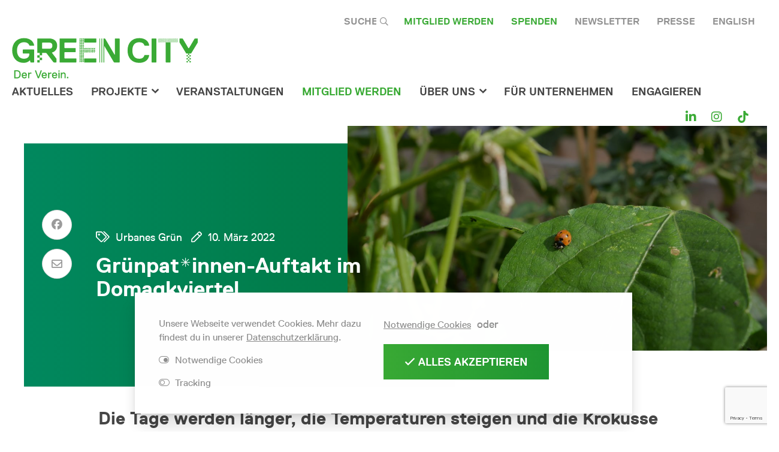

--- FILE ---
content_type: text/html; charset=UTF-8
request_url: https://www.greencity.de/gruenpatinnen-auftakt-im-domagkviertel/
body_size: 30146
content:


<!doctype html>
<html class="no-js" lang="de">
	<head>

		<meta charset="utf-8">
		<meta http-equiv="X-UA-Compatible" content="IE=edge">
		<meta id="viewport" name="viewport" content="width=device-width,minimum-scale=1,initial-scale=1">
		
		<meta name='robots' content='index, follow, max-image-preview:large, max-snippet:-1, max-video-preview:-1' />
<!-- Google tag (gtag.js) consent mode dataLayer added by Site Kit -->
<script type="text/javascript" id="google_gtagjs-js-consent-mode-data-layer">
/* <![CDATA[ */
window.dataLayer = window.dataLayer || [];function gtag(){dataLayer.push(arguments);}
gtag('consent', 'default', {"ad_personalization":"denied","ad_storage":"denied","ad_user_data":"denied","analytics_storage":"denied","functionality_storage":"denied","security_storage":"denied","personalization_storage":"denied","region":["AT","BE","BG","CH","CY","CZ","DE","DK","EE","ES","FI","FR","GB","GR","HR","HU","IE","IS","IT","LI","LT","LU","LV","MT","NL","NO","PL","PT","RO","SE","SI","SK"],"wait_for_update":500});
window._googlesitekitConsentCategoryMap = {"statistics":["analytics_storage"],"marketing":["ad_storage","ad_user_data","ad_personalization"],"functional":["functionality_storage","security_storage"],"preferences":["personalization_storage"]};
window._googlesitekitConsents = {"ad_personalization":"denied","ad_storage":"denied","ad_user_data":"denied","analytics_storage":"denied","functionality_storage":"denied","security_storage":"denied","personalization_storage":"denied","region":["AT","BE","BG","CH","CY","CZ","DE","DK","EE","ES","FI","FR","GB","GR","HR","HU","IE","IS","IT","LI","LT","LU","LV","MT","NL","NO","PL","PT","RO","SE","SI","SK"],"wait_for_update":500};
/* ]]> */
</script>
<!-- End Google tag (gtag.js) consent mode dataLayer added by Site Kit -->

	<!-- This site is optimized with the Yoast SEO plugin v26.8 - https://yoast.com/product/yoast-seo-wordpress/ -->
	<title>Grünpat*innen-Auftakt im Domagkviertel - GreenCity e.V.</title>
	<link rel="canonical" href="https://www.greencity.de/gruenpatinnen-auftakt-im-domagkviertel/" />
	<meta property="og:locale" content="de_DE" />
	<meta property="og:type" content="article" />
	<meta property="og:title" content="Grünpat*innen-Auftakt im Domagkviertel - GreenCity e.V." />
	<meta property="og:url" content="https://www.greencity.de/gruenpatinnen-auftakt-im-domagkviertel/" />
	<meta property="og:site_name" content="GreenCity e.V." />
	<meta property="article:publisher" content="https://www.facebook.com/greencityev" />
	<meta property="article:published_time" content="2022-03-10T13:05:08+00:00" />
	<meta property="article:modified_time" content="2022-12-02T09:00:00+00:00" />
	<meta property="og:image" content="https://www.greencity.de/wp-content/uploads/Neues-Projekt-7-e1643036456147.png" />
	<meta property="og:image:width" content="927" />
	<meta property="og:image:height" content="759" />
	<meta property="og:image:type" content="image/png" />
	<meta name="author" content="redaktion_5" />
	<meta name="twitter:card" content="summary_large_image" />
	<meta name="twitter:creator" content="@GreenCityeV" />
	<meta name="twitter:site" content="@GreenCityeV" />
	<meta name="twitter:label1" content="Verfasst von" />
	<meta name="twitter:data1" content="redaktion_5" />
	<script type="application/ld+json" class="yoast-schema-graph">{"@context":"https://schema.org","@graph":[{"@type":"Article","@id":"https://www.greencity.de/gruenpatinnen-auftakt-im-domagkviertel/#article","isPartOf":{"@id":"https://www.greencity.de/gruenpatinnen-auftakt-im-domagkviertel/"},"author":{"name":"redaktion_5","@id":"https://www.greencity.de/#/schema/person/779d7f961208738fa5d61b859f837f63"},"headline":"Grünpat*innen-Auftakt im Domagkviertel","datePublished":"2022-03-10T13:05:08+00:00","dateModified":"2022-12-02T09:00:00+00:00","mainEntityOfPage":{"@id":"https://www.greencity.de/gruenpatinnen-auftakt-im-domagkviertel/"},"wordCount":5,"publisher":{"@id":"https://www.greencity.de/#organization"},"articleSection":["Urbanes Grün"],"inLanguage":"de"},{"@type":"WebPage","@id":"https://www.greencity.de/gruenpatinnen-auftakt-im-domagkviertel/","url":"https://www.greencity.de/gruenpatinnen-auftakt-im-domagkviertel/","name":"Grünpat*innen-Auftakt im Domagkviertel - GreenCity e.V.","isPartOf":{"@id":"https://www.greencity.de/#website"},"datePublished":"2022-03-10T13:05:08+00:00","dateModified":"2022-12-02T09:00:00+00:00","breadcrumb":{"@id":"https://www.greencity.de/gruenpatinnen-auftakt-im-domagkviertel/#breadcrumb"},"inLanguage":"de","potentialAction":[{"@type":"ReadAction","target":["https://www.greencity.de/gruenpatinnen-auftakt-im-domagkviertel/"]}]},{"@type":"BreadcrumbList","@id":"https://www.greencity.de/gruenpatinnen-auftakt-im-domagkviertel/#breadcrumb","itemListElement":[{"@type":"ListItem","position":1,"name":"Home","item":"https://www.greencity.de/"},{"@type":"ListItem","position":2,"name":"Aktuelles","item":"https://www.greencity.de/aktuelles/"},{"@type":"ListItem","position":3,"name":"Grünpat*innen-Auftakt im Domagkviertel"}]},{"@type":"WebSite","@id":"https://www.greencity.de/#website","url":"https://www.greencity.de/","name":"GreenCity e.V.","description":"Mehr Umweltschutz für München","publisher":{"@id":"https://www.greencity.de/#organization"},"inLanguage":"de"},{"@type":"Organization","@id":"https://www.greencity.de/#organization","name":"Green City e.V.","url":"https://www.greencity.de/","logo":{"@type":"ImageObject","inLanguage":"de","@id":"https://www.greencity.de/#/schema/logo/image/","url":"https://www.greencity.de/wp-content/uploads/Neues-Projekt-7-e1643036456147.png","contentUrl":"https://www.greencity.de/wp-content/uploads/Neues-Projekt-7-e1643036456147.png","width":927,"height":759,"caption":"Green City e.V."},"image":{"@id":"https://www.greencity.de/#/schema/logo/image/"},"sameAs":["https://www.facebook.com/greencityev","https://x.com/GreenCityeV","https://instagram.com/greencityev","https://de.linkedin.com/company/greencityev","https://www.youtube.com/user/GreenCityeV","https://de.wikipedia.org/wiki/Green_City"]},{"@type":"Person","@id":"https://www.greencity.de/#/schema/person/779d7f961208738fa5d61b859f837f63","name":"redaktion_5","image":{"@type":"ImageObject","inLanguage":"de","@id":"https://www.greencity.de/#/schema/person/image/","url":"https://secure.gravatar.com/avatar/9b24609488a32410d173b16dc350c05d781604d915e7eb4d8b607e0a452e0363?s=96&d=mm&r=g","contentUrl":"https://secure.gravatar.com/avatar/9b24609488a32410d173b16dc350c05d781604d915e7eb4d8b607e0a452e0363?s=96&d=mm&r=g","caption":"redaktion_5"},"url":"https://www.greencity.de/author/redaktion_5/"}]}</script>
	<!-- / Yoast SEO plugin. -->


<link rel='dns-prefetch' href='//www.googletagmanager.com' />
<style id='wp-img-auto-sizes-contain-inline-css' type='text/css'>
img:is([sizes=auto i],[sizes^="auto," i]){contain-intrinsic-size:3000px 1500px}
/*# sourceURL=wp-img-auto-sizes-contain-inline-css */
</style>
<style id='classic-theme-styles-inline-css' type='text/css'>
/*! This file is auto-generated */
.wp-block-button__link{color:#fff;background-color:#32373c;border-radius:9999px;box-shadow:none;text-decoration:none;padding:calc(.667em + 2px) calc(1.333em + 2px);font-size:1.125em}.wp-block-file__button{background:#32373c;color:#fff;text-decoration:none}
/*# sourceURL=/wp-includes/css/classic-themes.min.css */
</style>
<link rel='stylesheet' id='cb-styles-public-css' href='https://www.greencity.de/wp-content/plugins/commonsbooking/assets/public/css/public.css?ver=1769012729' type='text/css' media='all' />
<style id='cb-styles-public-inline-css' type='text/css'>
/**
 * Variables
 *
 * Colors: Brand
 * Colors: Backgrounds
 * Font sizes
 * Layout variables
 */
/* Colors: CB Brand */
/* Colors: text */
/* Colors: Theme, can be modified by user */
/* Colors: Text colors, can be modified by user */
/* Colors: Backgrounds */
/* Colors: Message statuses */
/* Font sizes */
/* Layout Variables */
/* Fonts */
:root {
  --commonsbooking-color-primary: #84AE53;
  --commonsbooking-color-secondary: #506CA9;
  --commonsbooking-color-buttons: #74ce3c;
  --commonsbooking-color-accept: #74ce3c;
  --commonsbooking-color-cancel: #d5425c;
  --commonsbooking-color-holiday: #ff9218;
  --commonsbooking-color-greyedout: #e0e0e0;
  --commonsbooking-color-bg: #f6f6f6;
  --commonsbooking-color-noticebg: #FFF9C5;
  --commonsbooking-textcolor-light: #a0a0a0;
  --commonsbooking-textcolor-dark: #000;
  --commonsbooking-color-gray-background: #f6f6f6;
  --commonsbooking-color-gray-border: #e0e0e0;
  --commonsbooking-color-error: #d5425c;
  --commonsbooking-color-success: #74ce3c;
  --commonsbooking-color-warning: #ff9218;
  --commonsbooking-font-size-small: 12px;
  --commonsbooking-font-line-height-small: 13px;
  --commonsbooking-font-size-normal: 14px;
  --commonsbooking-font-size-big: 18px;
  --commonsbooking-font-size-huge: 24px;
  --commonsbooking-spacer-big: 15px;
  --commonsbooking-spacer: 10px;
  --commonsbooking-spacer-small: 5px;
  --commonsbooking-radius: 8px;
  --commonsbooking-radius-pill: 8px;
}

/*# sourceURL=cb-styles-public-inline-css */
</style>
<link rel='stylesheet' id='cb-styles-vendor-css' href='https://www.greencity.de/wp-content/plugins/commonsbooking/assets/global/css/vendor.css?ver=2.10.7' type='text/css' media='all' />
<link rel='stylesheet' id='cb-styles-daterangepicker-css' href='https://www.greencity.de/wp-content/plugins/commonsbooking/assets/public/css/themes/daterangepicker/daterangepicker.css?ver=2.10.7' type='text/css' media='all' />
<link rel='stylesheet' id='cb-styles-select2-css' href='https://www.greencity.de/wp-content/plugins/commonsbooking/assets/public/css/themes/select2/select2.min.css?ver=2.10.7' type='text/css' media='all' />
<link rel='stylesheet' id='gmdpcf-jquery-ui-css' href='https://www.greencity.de/wp-content/plugins/date-picker-for-contact-form-7//assents/jquery-ui-themes/themes/ui-lightness/jquery-ui.css?ver=1.0.0' type='text/css' media='all' />
<link rel='stylesheet' id='gmdpcf-jquery-ui-theme-css' href='https://www.greencity.de/wp-content/plugins/date-picker-for-contact-form-7//assents/jquery-ui-themes/themes/ui-lightness/theme.css?ver=1.0.0' type='text/css' media='all' />
<link rel='stylesheet' id='gmdpcf-stylee-css' href='https://www.greencity.de/wp-content/plugins/date-picker-for-contact-form-7//assents/css/style.css?ver=1.0.0' type='text/css' media='all' />
<link rel='stylesheet' id='contact-form-7-css' href='https://www.greencity.de/wp-content/plugins/contact-form-7/includes/css/styles.css?ver=6.1.4' type='text/css' media='all' />
<link rel='stylesheet' id='wpcf7-redirect-script-frontend-css' href='https://www.greencity.de/wp-content/plugins/wpcf7-redirect/build/assets/frontend-script.css?ver=2c532d7e2be36f6af233' type='text/css' media='all' />
<script type="text/javascript" src="https://www.greencity.de/wp-content/plugins/commonsbooking/assets/public/js/vendor/daterangepicker.min.js?ver=1.0.0" id="cb-scripts-daterangepicker-js"></script>

<!-- Google Tag (gtac.js) durch Site-Kit hinzugefügt -->
<!-- Von Site Kit hinzugefügtes Google-Analytics-Snippet -->
<!-- Das Google Ads-Snippet wurde von Site Kit hinzugefügt -->
<script type="text/javascript" src="https://www.googletagmanager.com/gtag/js?id=GT-WV848CJ" id="google_gtagjs-js" async></script>
<script type="text/javascript" id="google_gtagjs-js-after">
/* <![CDATA[ */
window.dataLayer = window.dataLayer || [];function gtag(){dataLayer.push(arguments);}
gtag("set","linker",{"domains":["www.greencity.de"]});
gtag("js", new Date());
gtag("set", "developer_id.dZTNiMT", true);
gtag("config", "GT-WV848CJ");
gtag("config", "AW-16892363126");
 window._googlesitekit = window._googlesitekit || {}; window._googlesitekit.throttledEvents = []; window._googlesitekit.gtagEvent = (name, data) => { var key = JSON.stringify( { name, data } ); if ( !! window._googlesitekit.throttledEvents[ key ] ) { return; } window._googlesitekit.throttledEvents[ key ] = true; setTimeout( () => { delete window._googlesitekit.throttledEvents[ key ]; }, 5 ); gtag( "event", name, { ...data, event_source: "site-kit" } ); }; 
//# sourceURL=google_gtagjs-js-after
/* ]]> */
</script>
<link rel='shortlink' href='https://www.greencity.de/?p=24836' />
<meta name="generator" content="Site Kit by Google 1.170.0" /><link rel="icon" href="https://www.greencity.de/wp-content/uploads/cropped-CG_Logo_515x512_Favoicon-web-32x32.png" sizes="32x32" />
<link rel="icon" href="https://www.greencity.de/wp-content/uploads/cropped-CG_Logo_515x512_Favoicon-web-192x192.png" sizes="192x192" />
<link rel="apple-touch-icon" href="https://www.greencity.de/wp-content/uploads/cropped-CG_Logo_515x512_Favoicon-web-180x180.png" />
<meta name="msapplication-TileImage" content="https://www.greencity.de/wp-content/uploads/cropped-CG_Logo_515x512_Favoicon-web-270x270.png" />
		<style type="text/css" id="wp-custom-css">
			input.d20 {
  width: 6ch !important; /* Forcefully applies 4ch width */
  padding: 5px;
  box-sizing: border-box;
}

input.d15 {
  width: 4ch !important; /* Forcefully applies 4ch width */
  padding: 5px;
  box-sizing: border-box;
}

/* Färbung für die Menüelemente "Spenden" und "Mach Mit!" */
.menu-item-44090 a {
    color: #3aaa35 !important;
}

.menu-item-36388 a {
    color: #3aaa35 !important;
}

.menu-item-44091 a {
    color: #3aaa35 !important;
}






ul, ol {
  list-style-position: inside; /* Ensures bullets/numbers follow the text */
}		</style>
				<style>article, aside, details, figcaption, figure, footer, header, hgroup, hr, main, menu, nav, section, summary{display:block }hr, img{border:0 }.center,.cut .likeh1,.cut .likeh2,.cut .likeh3,.cut .likeh4,.cut .likeh5,.cut .likeh6,.cut h1,.cut h2,.cut h3,.cut h4,.cut h5,.cut h6,.textcenter,.txtcenter{text-align:center }body, html{-ms-text-size-adjust:100%;-webkit-text-size-adjust:100%;min-height:100% }body, h1, h2, h3, h4, h5, h6, li, ol, p, table, td, th, ul{margin:0;padding:0 }audio, canvas, progress, video{display:inline-block;vertical-align:baseline }a:active, a:hover{outline:0 }img{max-width:100%;height:auto }button, input, optgroup, select, textarea{color:inherit;font:inherit;margin:0 }button, html input[type=button], input[type=reset], input[type=submit]{-webkit-appearance:button;cursor:pointer }input[type=search]{-webkit-appearance:textfield;-moz-box-sizing:content-box;-webkit-box-sizing:content-box;box-sizing:content-box }input[type=search]::-webkit-search-cancel-button, input[type=search]::-webkit-search-decoration{-webkit-appearance:none }textarea{overflow:auto;resize:vertical }table{border-collapse:collapse;border-spacing:0 }::-moz-selection{background:#b3d4fc;text-shadow:none }::selection{background:#b3d4fc;text-shadow:none }hr{height:1px;border-top:1px solid #ccc;margin:1em 0;padding:0 }audio, canvas, iframe, img, svg, video{vertical-align:middle }abbr, acronym{border:none }*{box-sizing:border-box;-moz-box-sizing:border-box;-webkit-box-sizing:border-box;-ms-box-sizing:border-box;-o-box-sizing:border-box }.s{overflow:hidden }.r{padding:3.5em 0;margin:0 auto;width:calc(100% - 60px);}.flex{box-sizing:border-box;display:-ms-flexbox;display:-webkit-box;display:flex;-ms-flex:0 1 auto;-webkit-box-flex:0;flex:0 1 auto;-ms-flex-direction:row;-webkit-box-orient:horizontal;-webkit-box-direction:normal;flex-direction:row;-ms-flex-wrap:wrap;flex-wrap:wrap;}.b,.c{padding:1em }.c:after,.c:before,.event a:after,.event a:before,.item:after,.item:before,.next:after,.next:before,.postteaser:after,.postteaser:before,.r:after,.r:before{content:"";display:table }.c:after,.clear,.event a:after,.item:after,.next:after,.postteaser:after,.r:after{clear:both }.c,.r{zoom:1 }.nobg+.nobg .r{margin-top:-3em }.relative{position:relative;}.r-full .b{padding:1em 40px;}.header-new .r-full .b{padding:20px;}.d10,.d20,.d25,.d30,.d33,.d40,.d50,.d60,.d66,.d75,.d80{float:left }.d100{clear:left }.d80{width:80% }.d75{width:75% }.d66{width:66.66% }.d60{width:60% }.d50{width:50% }.d40{width:40% }.d30{width:30% }.d33{width:33.33% }.d25{width:25% }.d20{width:20% }.d10{width:10% }.d-hide{display:none }.nopad,.nopad .c{padding:0 }.cut p{padding-left:10%;padding-right:10% }.full img, img.full{width:100% }@media all and (max-width:1024px){.r{width:100%;margin:0;padding:3em 0 }}@media all and (max-width:767px){.bg .r,.r{padding:0;margin:0 }.s{border-bottom:none }.r{width:100% }.nobg+.nobg .r{margin-top:0 }.b{padding:1em }.d10,.d20,.d25,.d30,.d33,.d40,.d50,.d60,.d66,.d75,.d80{float:none;width:100% }.m25,.m33,.m50,.m66,.m75{float:left }.m75{width:75% }.m66{width:66.66% }.m50{width:50% }.m33{width:33.33% }.m25{width:25% }.d-hide{display:block }.m-hide{display:none }.cut p{padding-left:0;padding-right:0 }.t80{width:100% }}@media all and (min-width:1200px){.r{width:calc(100% - 60px);}}@media all and (min-width:1400px){.r{width:1380px }}.r-full{width:100%;}.r-grid{width:calc(100% - 40px);}.topic .r-grid{max-width:1920px;}@media all and (max-width:767px){.r-grid{width:100%;}}@media all and (min-width:1200px){.single-post .s .r,.single-project .s .r,.single-event .s .r{width:1024px;}}@media all and (min-width:1920px){.r-full{max-width:1920px;}}.lt-ie8 .b{padding:0 }.opacity.csstransforms body {opacity:0;-webkit-animation-name:fadeIn;animation-name:fadeIn;-webkit-animation-duration:.8s;animation-duration:.8s;-webkit-animation-fill-mode:both;animation-fill-mode:both;animation-delay:.2s;}body,input,textarea,select{font-family:'Lineto Replica', Helvetica, sans-serif;font-weight:400;line-height:1.45;color:#464646;font-size:18px;-webkit-font-smoothing:antialiased;}b,strong{font-weight:600;}.hide{display:none !important;}body{min-height:100%;}@media all and (max-width:767px){body,input,textarea,select{font-size:16px;}}.first .r,.first{position:relative;overflow:visible;}h1,h2,h3,h4,h5,h6,.likeh1,.likeh2,.likeh3,.likeh4,.likeh5,.likeh6{color:inherit;line-height:1.1em;font-weight:600;}h1,.likeh1{font-size:36px;}h2,.likeh2{font-size:30px;}.d33 h1, h3,.likeh3{font-size:26px;}h4,.likeh4{font-size:26px;font-weight:600;}h5,.likeh5{font-size:22px;}h6,.likeh6{font-size:16px;text-transform:uppercase;font-weight:600;color:#3AAA35;letter-spacing:.5px;}h1 + h1,.likeh1 + .likeh1,h1+.likeh1,.likeh1+h1,h2 + h2,.likeh2 + .likeh2,h2 + .likeh2,.likeh2 + h2{color:#464646;margin-top:0;}@media all and (max-width:767px){h1,.likeh1{font-size:29px;}h2,.likeh2{font-size:24px;}.d33 h1, h3,.likeh3{font-size:22px;}}.fa{width:25px;}.fblue{color:#464646 !important;}.right{float:right;}.sub{font-size:14px;color:#acacac;margin-top:.3em;}.single-press .subhead,.single-event .subhead{margin-top:.4em;font-size:20px;}.single-event .subhead{color:#acacac;}p img.alignleft{padding-right:1em;float:left;}p img.alignright{padding-left:1em;float:right;}a{color:#3AAA35;cursor:pointer;text-decoration:none;}.text a{text-decoration:underline;}a.disabled,.disabled{color:#919191;}.link{text-decoration:underline;cursor:pointer;}a:hover{color:#464646;-webkit-transition:color .3s;-moz-transition:color .3s;-o-transition:color .3s;-ms-transition:color .3s;transition:color .3s;}.mouseoverlinks a{color:inherit;text-decoration:none;}.mouseoverlinks a:hover{color:#3AAA35;}.btn, a.btn, input[type=submit],.btn-nav > a,.crm-form-submit{text-transform:uppercase;font-size:16px;display:inline-block;color:#fff;padding:15px 25px;font-weight:600;line-height:1;text-decoration:none;}a.btn{}a.btn.dblue, a.smallbtn.dblue{background:#464646;}a.btn:hover,.btn:hover, a.smallbtn:hover, #mn .gruen a:hover{background:#464646;color:white;-moz-transition:background .2s;-o-transition:background .2s;-webkit-transition:background .2s;transition:background .2s;cursor:pointer;}a.c,.img a{display:block;}a.btn + a.btn, a.bigbitn + a.bigbtn, a.smallbtn + a.smallbtn{margin-left:1em;}.press .item .likeh5 a,.nextevents .title a,.allevents .title a{color:#464646;}.press .item .likeh5 a:hover,.allevents .title a:hover,.nextevents .title a:hover{color:#3AAA35;}.sub a{color:#acacac;text-decoration:underline;}.sub a:hover{color:#3AAA35;}a.btn.dblue:hover, #mn .blau a:hover, a.smallbtn.dblue:hover{background:#3AAA35;color:white;}.btn-ghost, a.btn.dblue,a.btn-ghost{color:#3AAA35;border:2px solid #3AAA35;background:none;}.invert .btn-ghost{color:white;border-color:white;}.invert .btn-ghost:hover{background:none;border-color:#464646;color:#464646;}.crm-form-submit{border:none;}.btn-cta, a.btn-cta, input[type=submit].btn-cta,.btn-nav > a,.crm-form-submit{background:linear-gradient(to right, #3aaa35, #1e9532);transition:background 0.5s ease;}.btn-cta:hover, a.btn-cta:hover, input[type=submit].btn-cta:hover,.nav--primary .btn-nav > a:hover,.crm-form-submit:hover{background:linear-gradient(to right, #295b22, #1c6130);transition:background 0.5s ease;}.nav--primary .btn-nav > a, .nav--primary .btn-nav > a:hover{color:white;transition:all .4s;}.btn-footer > a{border:1px solid white;padding:15px 25px;display:inline-block;}.btn-semi{background:none;padding:0;color:inherit;}.btn-semi:before{content:'\f105';margin-right:7px;font-family:'Font Awesome 5 Regular';}.btn-semi:hover{background:none;}.icon-inline{margin-right:5px;}@media all and (min-width:1200px){.btn, a.btn, input[type=submit]{padding:20px 35px;font-size:18px;}.btn-semi{padding:0;}}@media all and (max-width:480px){.btn + .btn,a.btn + a.btn{margin-top:10px;margin-left:0;}}h1+p, h1+ul, p.likeh1+p{margin-top:2em;}h2+p, h2+ul, p.likeh2+p{margin-top:1.6em;}h3+p, h3+ul, p.likeh3+p{margin-top:1em;}h4+p, h4+ul, p.likeh4+p{margin-top:.5em;}h5+p, h5+ul, p.likeh5+p{margin-top:.5em;}h6+p, h6+ul, p.likeh6+p{margin-top:.5em;}p+p,ul+p,p+ul, p+div.search, p+img, img+p{margin-top:1.5em;}p+.likeh1,p+.likeh2,p+.likeh3,p+.likeh4,p+.likeh5,p+.likeh6,ul+h1,ul+h2,ul+h3,ul+h4,ul+h5,ul+h6,p+h1,p+h2,p+h3,p+h4,p+h5,p+h6{margin-top:2em;}h1+h2,h1+h3,h1+h4,h1+h5,h1+h6,.likeh1+h2,.likeh1+h3,.likeh1+h4,.likeh1+h5,.likeh1+h6{margin-top:2.5em;}.first + .s{margin-top:-4em;}.first + .s.bg{margin-top:-1em;}.first + footer{margin-top:0;}.r + .r{padding-top:0;}#header{padding:0;background:white;position:absolute;top:0;width:100%;z-index:1000;-webkit-transition:background .3s;-moz-transition:background .3s;-o-transition:background .3s;-ms-transition:background .3s;transition:background .3s;overflow:visible;}#header + .s{margin-top:120px;}#header + .slogan{margin-top:0;}@media all and (min-width:1200px){#header + .s, #header + .header-slider{margin-top:150px;}.header-slider + .s .r{padding-top:20px;}}@media all and (max-width:1024px){#header .r{padding:0;}}@media all and (max-width:767px){#header + .header-slider{margin-top:130px;}}.header--topnav,.header--botnav{text-transform:uppercase;}.header--topnav{font-size:16px;font-weight:600;margin-bottom:20px;}.header--botnav{padding:0 20px;margin-top:3px;}.header--topnav--switch{display:inline-block;text-transform:none;}.header--topnav .active{color:inherit;}.header--topnav--secondary{float:right;}.nav--secondary li,.nav--primary li{display:inline-block;list-style:none;padding:0;}.nav--secondary li + li,.nav--primary > ul > li + li{margin-left:25px;}.header-new li:before{display:none;}.nav--secondary{display:inline-block;}.nav--secondary li a{color:#919191;}.nav--secondary li a:hover,.nav--primary li a:hover{color:#3AAA35;}.nav--primary li a{color:inherit;font-weight:600;}@media all and (min-width:1201px){.nav--primary{transform:translateY(-15px);}.nav--primary li.menu-item-has-children > a:after{content:"\f107";font-family:'Font Awesome 5 Regular';display:inline-block;margin-left:7px;}}.nav--primary .current-menu-item > a,.nav--primary .current-menu-ancestor > a,.nav--primary .current-menu-item.menu-item-has-children:after,.nav--primary li.menu-item-has-children:hover:after{color:#3AAA35;}.nav--primary .current-menu-item.btn-nav > a, .nav--primary .current-menu-ancestor.btn-nav > a{color:white;}.menu-item-has-children:hover .sub-menu{width:auto;height:auto;opacity:1;pointer-events:auto;transition:opacity .4s;}.nav--primary .sub-menu{padding:10px 20px 20px 20px;margin-left:-20px;background:white;position:absolute;height:0;opacity:0;width:0;pointer-events:none;overflow:hidden;}.nav--primary .btn-nav .sub-menu{margin-left:0;}.nav--primary .sub-menu li{margin-top:5px;display:block;}.nav--primary .sub-menu li a{font-size:16px;}.header--botnav--social{float:right;font-size:20px;}.header--botnav--social ul,.social-icons ul{list-style:none;}.header--botnav--social li,.social-icons li{display:inline-block;}.header--botnav--social li a{padding:10px;}.header-new #mn > ul > li:first-child a{padding-left:0;}.header-new #mn{display:inline-block;margin-top:0;}#mobilenav:hover{opacity:.8;}.nav--mobile{pointer-events:none;opacity:0;position:absolute;top:55px;right:1em;font-size:2em;color:#464646;cursor:pointer;z-index:5;}.nav--primary .showmobile{display:none;color:#919191;}.search-container{position:relative;display:inline-block;color:#919191;font-size:16px;font-weight:600;}.search-container .icon{background:white;z-index:2;padding:5px;position:absolute;right:0;font-size:14px;top:-1px;color:#919191;}.searchform{margin:0;}.searchinput{background:none;width:100%;max-width:85px;padding:2px 10px 2px 5px;cursor:auto;transition:max-width .4s;}.searchinput:focus{max-width:200px;transition:max-width .4s;border-bottom:1px solid #A6A6A6;}.searchbutton{position:absolute;right:1px;top:5px;background:none;border:none;padding:10px;}.searchinput::-webkit-input-placeholder{text-transform:uppercase;color:#919191;font-size:16px;font-weight:600;}.searchinput:-ms-input-placeholder{text-transform:uppercase;color:#919191;font-size:16px;font-weight:600;}.searchinput::placeholder{text-transform:uppercase;color:#919191;font-size:16px;font-weight:600;}@media all and (max-width:1200px){.nav--primary li.menu-item-has-children:after{display:none;}.nav--primary .showmobile{display:block;}.nav--mobile{pointer-events:auto;opacity:1;}.nav--secondary,.header-new #mn,.header--botnav--social{display:none;}.nav--primary{padding-bottom:20px;}.nav--primary li{display:block;}.nav--primary > ul > li + li{margin-left:0;}.nav--primary > ul li a{padding:5px 0;display:inline-block;}.nav--primary .sub-menu li a{font-size:14px;}.nav--primary .sub-menu{padding:0 20px 0 40px;opacity:1;pointer-events:auto;height:auto;width:auto;margin-left:-20px;position:static;}.nav--primary .btn-nav > a{padding:10px;}.nav--primary .btn-nav .sub-menu{margin-left:-20px;}}@media all and (max-width:480px){.logo img{max-width:200px;}.search-container{margin-top:-1px;}.searchbutton{top:3px;}}.sidenav{z-index:5000;opacity:0;pointer-events:none;background:white;border-right:1px solid rgba(0,0,0,.12);bottom:0;font-size:18px;overflow-y:auto;padding:72px 0 40px;position:fixed;top:0;transform:translateX(-100%);transition:transform .15s cubic-bezier(.4,0,.2,1);width:280px;}.sidenav .sidenav--wrapper{width:100%;padding-bottom:12px;-webkit-overflow-scrolling:touch;overflow-x:hidden;overflow-y:auto;position:absolute;top:0;bottom:0;left:0;}.sidenav .sidenav--wrapper > div{padding-bottom:70px;padding-top:10px;min-height:100%;position:relative;box-sizing:border-box;}.ui-mask{z-index:4000;background-color:rgba(0,0,0,.8);height:100%;left:0;opacity:.6;top:0;visibility:hidden;width:100%;position:fixed;transition:visibility 0 linear .4s,opacity .4s cubic-bezier(.4,0,.2,1);-webkit-transform:translateZ(0);transform:translateZ(0);}.nav-open .mainnav{-webkit-animation-name:none;animation-name:none;display:none;}.nav-open .ui-mask{display:block;opacity:1;visibility:visible;}body.nav-open{overflow:hidden;}.nav-open .sidenav{transform:translateX(0);pointer-events:auto;opacity:1;transition-duration:235ms;}.mlogo{display:block;padding:20px 30px 20px 20px;}.sidenav ul > li a{font-size:18px;text-transform:uppercase;font-weight:700;padding:10px 0 10px 20px;display:block;color:inherit;}.sidenav .sub-menu a{padding-left:30px;font-weight:400;padding-right:0;}.sidenav .btn-nav > a{color:white;}.mobilenav--secondary{color:#919191;}.sidenav--social{position:absolute;bottom:20px;margin:0 auto;}.sidenav--social li{display:inline-block;color:#3AAA35;font-size:20px;}.sidenav--social li i{font-size:20px;}.close-ui{display:none;z-index:5001;position:absolute;font-size:32px;right:26px;top:55px;color:white;}.nav-open .close-ui{display:block;}.herobanner--meta{margin-bottom:15px;}.herobanner{margin-bottom:40px;}.herobanner .b{padding:0;}.herobanner--textcontainer{position:relative;transform:translate3d(20px,60px,0);z-index:50;}.herobanner--text{position:absolute;top:50%;transform:translateY(-50%);left:100px;max-width:520px;}.herobanner--img{transform:translateX(-60px) scale(1.2);padding-bottom:56.25%;background-size:cover;background-position:center center;transform-origin:left;}.herobanner--imgcontainer{position:relative;}.herobanner--bg{position:absolute;z-index:-1;top:60px;left:-100%;width:100%;height:100%;transform:scale(1.2);transform-origin:left;}.herobanner .shareicons{top:200px;}.herobanner--eventtime{margin-top:20px;}.herobanner--eventmeta div{position:relative;padding-left:30px;max-width:370px;}.herobanner--eventmeta div + div{margin-top:5px;}.herobanner--eventmeta .icon-inline{position:absolute;left:0;top:2px;}@media (min-width:1200px){.s.herobanner .r{width:1200px;}}@media all and (max-width:1199px){.herobanner--text{left:20px;max-width:768px;}}@media all and (max-width:768px){.herobanner .herobanner--textcontainer{position:static;width:auto;transform:none;padding:60px 30px 30px 30px;}.herobanner--text{position:static;transform:none;}.herobanner--img{transform:none;max-width:90%;margin:0 auto;}.herobanner--bg{top:-200%;width:100%;height:220%;left:0;transform:none;}}.slogan{background-position:top center;background-repeat:no-repeat;background-attachment:fixed;height:545px;}.sloganh1,.slogan h2,.slogan h3,.slogan h4,.slogan h5,.slogan h6,.slogan .likeh1,.slogan .likeh2,.slogan .likeh4,.slogan .likeh3,.slogan .likeh5,.slogan .likeh6,.sloganh1 a,.slogan h2 a,.slogan h3 a,.slogan h4 a,.slogan h5 a,.slogan h6 a,.slogan .likeh1 a,.slogan .likeh2 a,.slogan .likeh4 a,.slogan .likeh3 a,.slogan .likeh5 a,.slogan .likeh6 a{color:#fff;line-height:1.25;position:relative;z-index:1;}.slogan .r{padding-top:10em;}.slogan .bigbtn{color:#fff;background:#f4f4f4;background:rgba(255,255,255,.3);}.slogan + .s{margin-top:-9em;}.slogan .transparent{position:absolute;background:rgba(0,0,0,.25);top:0;left:0;height:540px;width:100%;z-index:0;}.slogan .d100 .c{position:relative;z-index:1;}.topic{position:relative;z-index:100;}.topic .b{-webkit-transition:transform .3s;-moz-transition:transform .3s;-o-transition:transform .3s;-ms-transition:transform .3s;transition:transform .3s;}.topic .b:hover{transform:scale(1.02);}.topic h1{color:#fff;text-transform:uppercase;font-family:"GreenCityReplica";font-weight:400;font-size:27px;}.topic h1 + p{margin-top:1em;}.topic a.c{display:block;position:relative;padding:30px;min-height:270px;}.topic a.c:hover{color:#fff;}.topic .icon{margin-bottom:.8em;display:none;}.topic .btn-container{position:absolute;left:0;right:0;margin:0 auto;bottom:40px;}@media all and (min-width:1200px){.topic h1{font-size:36px;}.topic a.c{min-height:320px;}}@media all and (max-width:1024px){.topic .b.d25{margin:0 auto;width:50%;}}@media all and (max-width:767px){.topic .b.d25{margin:0 auto;width:100%;max-width:350px;}.topic .b:hover{transform:none;}.topic a.c{padding:1.5em;min-height:260px;}}.cklima,.cumwelt,.cstadt,.cmob,.gcgreen,.dblue,.gcgreen p,.dblue p,.gcgreen h1,.gcgreen h2,.gcgreen h3,.gcgreen h4,.gcgreen h5,.gcgreen h6,.dblue h1,.dblue h2,.dblue h3,.dblue h4,.dblue h5,.dblue h6{color:#fff;}.gcgreen .btn,.gcgreen .smallbtn,.gcgreen .bigbtn,.dblue .btn{background:#fff;}.dblue .btn{color:#464646;}.gcgreen .btn{color:#3AAA35;}.invert{color:white;}.bg{background:#f4f4f4;}.bg-white{background:white;}.border{border:2px solid #3AAA35;}.border-cklima{border-color:#7EB28B;}.skew{background:linear-gradient(to right, rgba(255, 255, 255,.97), rgba(255, 255, 255,.97)), white repeat;}.dots{background:linear-gradient(to right, rgba(255, 255, 255,.97), rgba(255, 255, 255,.97)), white repeat;}.cklima{background:linear-gradient(to right, rgb(127, 179, 140), rgb(84, 161, 114));}.cumwelt{background:linear-gradient(to right, rgb(164, 155, 26), rgb(178, 179, 23));}.cstadt{background:linear-gradient(to right, rgb(0, 136, 94), rgb(0, 118, 63));}.cmob{background:linear-gradient(to right, rgb(50, 152, 156), rgb(0, 152, 143));}.gcgreen{background:linear-gradient(to right, #3aaa35, #1e9532);}.dblue{background:#464646;}.bommel{background:url("https://www.greencity.de/wp-content/themes/greencity/img/bommel.png") no-repeat scroll left center #f4f4f4;background-attachment:fixed;}.skew-cklima{background:linear-gradient(to right, rgb(127, 179, 140), rgb(84, 161, 114));}.dots-gcgreen{background:linear-gradient(to right, #3aaa35, #1e9532);transition:background-position .4s, background-color .4s;}.cklima-border{border:4px solid rgba(126, 178, 139,.96);}.cumwelt-border{border:4px solid rgba(178, 180, 21,.96);}.cstadt-border{border:4px solid rgba(12, 137, 95,.96);}.cmob-border{border:4px solid rgba(50, 152, 156,.96);}.projectlist a{color:inherit;display:block;height:100%;}.project--cat,.borderbox--cat{margin-bottom:7px;color:#919191;}.projectlist h2 + p{margin-top:1em;}.projectlist a:hover{color:#3AAA35;transition:color .4s;}.projectlist a:hover .titlepic{transform:scale(.95);transition:transform .4s;}.projectlist .titlepic{transform:scale(1);transition:transform .4s;}.projectlist .name{height:100%;}.projectlist__headline{width:100%;}.projectlist .item + .projectlist__headline{margin-top:64px;}.search--field{position:relative;}.search--field .icon{position:absolute;left:20px;top:50%;transform:translateY(-50%);color:#acacac;}.search--field{position:relative;display:inline;}.search--field input{width:60%;padding-left:55px;}.ie .search--field input{padding-left:1em;}.search--field input + a.btn{margin-left:1em;}.search--field .fa.fa-search{top:50%;transform:translateY(-50%);left:10px;color:#acacac;position:absolute;}.ie .search--field .fa.fa-search{display:none;}.extended{cursor:pointer;color:#acacac;width:200px;padding:1em 0;margin:0 auto;cursor:pointer;}.filter{text-align:left;float:none;margin:0 auto;padding:1em;display:none;}.filter fieldset{border:none;padding:1em 0;margin:0;}.filter fieldset.top{margin-top:22px;}.filter input[type="checkbox"]{width:auto;margin-right:10px;margin-top:4px;}.filter label{display:block;font-size:14px;}.extended .fa.fa-minus-circle{display:none;}.extended.open .fa.fa-minus-circle{display:inline-block;}.extended.open .fa.fa-plus-circle{display:none;}.no-js .extended{display:none;}.search .c p{position:relative;}#load{display:none;position:absolute;top:50%;transform:translateY(-50%);left:10px;}#load.load{display:inline-block;}.item.nichtaktiv{display:none;}.press .filter{display:block;padding:0;margin-top:-1em;margin-bottom:1.5em;}.press .filter label{display:inline-block;margin-top:.2em;margin-left:1em;}.press .filter input[type="checkbox"]{margin-right:4px;}.projectsearch .search--field input{padding-left:50px;}.searchresults a{color:inherit;}.searchresults--img{padding-top:56.25%;background-repeat:no-repeat;background-position:center center;background-size:cover;transform:scale(1);transition:transform .4s;}.searchresults h1{margin-bottom:60px;}.searchresults h2{margin-bottom:15px;color:#3AAA35;}.searchresults--cat{color:#A6A6A6;}.searchresults--descr{margin-top:15px;}.searchresults--link{margin-top:15px;color:#3AAA35;display:inline-block;}.searchresults--link:hover,.searchresults h2:hover{color:#464646;}.searchresults--result:hover .searchresults--img{transform:scale(1.05);transition:transform .4s;}@media all and (max-width:480px){.searchresults--result + .searchresults--result{margin-top:20px;}.searchresults--result .b:first-child{padding-bottom:10px;}.searchresults h1{margin-bottom:20px;}.projectsearch .search--field input{width:100%;}.projectsearch .btn{margin-top:15px;}}.preanimated{opacity:0;}.initani .preanimated{opacity:1;transition:opacity 1s 1s;}.header-slider h1{font-size:44px;}.header-slides--slide{position:relative;min-height:400px;padding-bottom:580px;background-position:center center;background-size:cover;}.header-slides--info{position:absolute;bottom:40px;left:40px;}.header-slides--title{margin-bottom:10px;}.header-slides--link > *{transform:scale(1);transform-origin:left;transition:transform .4s;}.header-slides--link:hover > *{transform:scale(1.05);transition:transform .4s;}.header-slides a{color:inherit;}.header-slider .slick-arrows{cursor:pointer;width:auto;color:#3AAA35;display:inline-block;position:relative;font-size:40px;transition:all .4s;}.header-slider .slick-arrows:hover{color:#464646;transition:all .4s;}.header-slider .slick-arrows:active{transition:background .4s;}.header-slider .arrow-container{position:relative;padding:20px 0 0 20px;z-index:20;}.header-slider .slick-prev:before,.header-slider .slick-next:before{content:'';}@media all and (max-width:767px){.header-slider--slogan{text-align:center;}.header-slider h1{font-size:32px;}h1+p{margin-top:1em;}.header-slides--info{bottom:20px;left:20px;}.header-slides--slide{padding-bottom:20.25%;}.header-slider .arrow-container{position:relative;padding-left:40px;z-index:20;}.header-slides{margin-top:30px;}.header-slider{margin-bottom:30px;}}@media all and (max-width:480px){.header-slides--slide{padding-bottom:13.25%;}.header-slides--info{text-shadow:1px 2px 2px rgba(0,0,0,0.7);}}@media all and (min-width:767px){.header-slider .r{display:flex;justify-content:center;align-items:center;}.header-slider .slick-list{padding:0 15% 0 0;margin-left:-2px;} .header-slides--slide{margin-left:2px;}}.s + .bloglist{margin-top:-3em;}.postlist{padding-top:30px;}.postteaser .c.img{padding-left:0;padding-right:0;}.postteaser .text{line-height:1.4em;}.postteaser .d66{padding-left:2em;}.postteaser.b .d100 .c{padding-left:0;}#cat a, #archive a{color:#464646;}.postteaser a:hover h5 , #cat a:hover, #archive a:hover{color:#464646;}#cat .current-cat a{color:#3AAA35;}#archive li{cursor:pointer;}#archive ul{display:none;}#archive .open ul{display:block;}#archive li.open:before{content:"\f0d7";}.postteaser a > *{color:#3AAA35;}.postteaser a:hover > *{color:#919191;}.postteaser .link{margin-top:10px;display:block;}@media all and (max-width:768px){.postteaser .d66,.postteaser .c{padding-left:0;}}.nobg + .downloads{margin-top:-100px;}.download{padding:20px;-ms-flex-preferred-size:33.333%;flex-basis:33.333%;max-width:33.333%;align-items:flex-start;}.download--link{margin-top:15px;display:inline-block;}.download--img{max-width:90px;padding-right:25px;-ms-flex-preferred-size:25%;flex-basis:25%;max-width:25%;display:inline-block;}.download--img img{display:block;border:1px solid #3AAA35;}.downloads .nopic img{border:none;}.download--meta{-ms-flex-preferred-size:75%;flex-basis:75%;max-width:75%;display:inline-block;width:70%;}.download--meta a{text-decoration:none;}.download--meta i{margin-right:3px;}* + .instafeed{margin-top:20px;}.instafeed{position:relative;}.instafeed .btn{position:absolute;right:15px;top:20px;padding:3px 10px;font-size:12px;}.instafeed p + p{margin-top:10px;}.instafeed p:empty + p,p + p:empty{margin-top:0;}.instafeed{font-size:14px;border:1px solid #e6e6e6 }.instafeed--header{-ms-flex-align:center;-webkit-box-align:center;align-items:center;padding:15px;}.instafeed--longtext{display:none;}.open .instafeed--longtext{display:block;}.open .instafeed--shorttext{display:none;}.instafeed--showmore{color:#3AAA35;cursor:pointer;}.instafeed--usericon img{width:32px;height:auto;border-radius:100%;}.instafeed--username{margin-left:10px;font-weight:900;}.instafeed--username a{color:inherit;}.instafeed--date{color:#999;text-transform:uppercase;font-size:12px;margin-top:5px;}.instafeed--text{padding:15px;}@media all and (max-width:767px){.nobg + .downloads{margin-top:0;}.download{-ms-flex-preferred-size:50%;flex-basis:50%;max-width:50%;}}@media all and (max-width:480px){.download{-ms-flex-preferred-size:100%;flex-basis:100%;max-width:100%;}}@media all and (min-width:2560px){.slogan{background-size:100%;}}@font-face{font-family:"GreenCityReplica";src:url(/wp-content/themes/greencity/css/fonts/GreenCityReplicaWeb.woff2) format("woff2"),url(/wp-content/themes/greencity/css/fonts/GreenCityReplicaWeb.woff) format("woff");font-weight:400;font-style:normal;font-display:swap;}@font-face{font-family:"Lineto Replica";src:url("/wp-content/themes/greencity/css/fonts/lineto-replica-regular.eot");src:url("/wp-content/themes/greencity/css/fonts/lineto-replica-regular.eot?#iefix") format("embedded-opentype"), url("/wp-content/themes/greencity/css/fonts/lineto-replica-regular.woff2") format("woff2"), url("/wp-content/themes/greencity/css/fonts/lineto-replica-regular.woff") format("woff");font-weight:400;font-style:normal;font-display:swap;}@font-face{font-family:"Lineto Replica";src:url("/wp-content/themes/greencity/css/fonts/lineto-replica-bold.eot");src:url("/wp-content/themes/greencity/css/fonts/lineto-replica-bold.eot?#iefix") format("embedded-opentype"), url("/wp-content/themes/greencity/css/fonts/lineto-replica-bold.woff2") format("woff2"), url("/wp-content/themes/greencity/css/fonts/lineto-replica-bold.woff") format("woff");font-weight:600;font-style:normal;font-display:swap;}@charset 'UTF-8';.wpedit a,a.bigbtn,a.smallbtn{text-decoration:none}#swf,#swf object,.fancybox-image,iframe{max-width:100%}.borderbox a,.cal .date,.cnaccept,.footernav a,form label{font-weight:600}.fancybox-nav,.slick-slider{-webkit-tap-highlight-color:transparent}.borderbox a,.footernav a,.month{text-transform:uppercase}.wpedit{display:none}.wpedit a{color:#fff}.desktop .wpedit{display:block;position:fixed;z-index:11000;bottom:0;left:0;padding:4px;color:#fff;background:#000;font-size:12px}.social a,a.bigbtn{display:inline-block}.padright{padding-right:2em}a.bigbtn{font-size:25px;color:#222;line-height:2em;padding:0 1.5em;-moz-transition:background .2s;-o-transition:background .2s;-webkit-transition:background .2s;transition:background .2s}a.bigbtn:hover{background:#002959}a.smallbtn{font-size:14px;padding:.3em .8em;line-height:1;background:#3AAA35;color:#fff}.cnwrap a,.meta a{text-decoration:underline}.special-footer-buttons a.btn{display:block;text-align:center;padding-top:1em;padding-bottom:1em;font-size:18px}.special-footer-buttons p+p{margin-top:.5em}@media screen and (max-width:767px){.special-footer-buttons+.r{margin-top:-2em}}.b li:before,.sb .b li:before{content:"•";position:absolute;margin-top:-2px;margin-left:-15px}.b ul{list-style:none;padding-left:1em}.b li{padding:.2em 0}.sb .b ul{list-style:none}.sb .b li{padding:.2em 0 .2em 1em}.footernav li:before,.social-icons li:before{content:''}.gallery a,.pic66 .c{position:relative}.imgrights{position:absolute;font-size:13px;color:#fff;bottom:.8em;left:.8em;z-index:100;opacity:.7}.pic66.left .imgrights{left:2.5em}.pic66.right .imgrights{left:1.5em}.blog-img .imgrights,.postteaser .imgrights{bottom:1.8em}.postteaser .img{position:relative}.social{padding-top:3em}.social a{color:#464646}.shareicons a,.social .fb-like{display:block}.social a+a{padding-left:1.5em}.social .icon{margin-right:.7em;-moz-transition:transform .3s;-o-transition:transform .3s;-webkit-transition:transform .3s;transition:transform .3s}.social .icon:hover{transform:scale(1.05)}.social .fb-like+a{margin-top:2em}.footer .social-icons{padding-left:0;list-style:none}.social-icons{margin-top:10px}.invert .social-icons a{color:#fff;font-size:25px}.invert .social-icons li+li{margin-left:20px}.shareicons{text-align:center;z-index:20;position:absolute;top:150px;left:-100px}.shareicons a{background:#fff;position:relative;width:50px;height:50px;border-radius:100%;font-size:18px;color:#9b9b9b;border:1px solid #d7d7d7}.shareicons a:hover{color:#3AAA35}.shareicons a+a{margin-top:15px}.shareicons .icon{position:absolute;left:0;right:0;margin:0 auto;top:50%;transform:translateY(-50%)}@media all and (max-width:1460px){.herobanner .shareicons{left:30px}}@media all and (max-width:1200px){.shareicons a{width:40px;height:40px;font-size:14px;margin-right:10px;display:inline-block}.herobanner .shareicons,.shareicons{position:fixed;bottom:15px;margin:0 auto;left:0;right:0;top:auto;transform:translateY(0)}}#swf,#swf .d100{display:block}.footernav{margin-top:0}.footernav nav{width:250px}.footernav li+li{margin-top:10px}.footernav ul{padding-left:0}.footernav a{color:#fff}.footernav .sub-menu{margin:10px 0}.footernav .sub-menu a{font-weight:400;font-size:16px}.slick-dots li button,.slick-next,.slick-prev{font-size:0;background:0 0;height:20px;cursor:pointer;outline:0}.footernav .sub-menu li+li{margin-top:5px}@media screen and (max-width:767px){.social a+a{padding-left:0}.footer .r{padding:30px 0}}.cut #swf{padding:0 10%}#swf{margin:2em 0}#swf .c,#swf .c .likeh5,#swf .c p{text-align:left;padding:0}.js .privacytoggle--btn.hide,.no-js .privacytoggle--btn,.privacytoggle--text{display:none}#swf .d80{margin-bottom:2em}.privacytoggle--btn{font-weight:700;cursor:pointer;color:#3AAA35}.privacytoggle--btn:hover{opacity:.8;transition:opacity .4s}.open.privacytoggle--text{display:inline}@font-face{font-family:slick;font-weight:400;font-style:normal;font-display:swap}.slick-next,.slick-prev{line-height:0;position:absolute;display:block;width:20px;margin-top:-10px;padding:0;color:transparent;border:none}.slick-next:focus,.slick-next:hover,.slick-prev:focus,.slick-prev:hover{color:inherit;outline:0;background:0 0}.slick-next:focus:before,.slick-next:hover:before,.slick-prev:focus:before,.slick-prev:hover:before{opacity:1}.slick-next.slick-disabled:before,.slick-prev.slick-disabled:before{opacity:.25}.slick-next:before,.slick-prev:before{font-family:slick;font-size:20px;line-height:1;opacity:.75;color:#fff;-webkit-font-smoothing:antialiased;-moz-osx-font-smoothing:grayscale}.slick-prev{left:-25px}[dir=rtl] .slick-prev{right:-25px;left:auto}.slick-prev:before{content:'←'}.slick-next:before,[dir=rtl] .slick-prev:before{content:'→'}.slick-next{right:-25px}[dir=rtl] .slick-next{right:auto;left:-25px}[dir=rtl] .slick-next:before{content:'←'}.slick-dots{position:absolute;bottom:-45px;display:block;width:100%;padding:0;list-style:none;text-align:center}.slick-dots li{position:relative;display:inline-block;width:20px;height:20px;margin:0 5px;padding:0;cursor:pointer}.slick-dots li button{line-height:0;display:block;width:20px;padding:5px;color:transparent;border:0}.slick-dots li button:focus,.slick-dots li button:hover{outline:0}.slick-dots li button:focus:before,.slick-dots li button:hover:before{opacity:1}.slick-dots li button:before{font-family:slick;font-size:6px;line-height:20px;position:absolute;top:0;left:0;width:20px;height:20px;content:'•';text-align:center;opacity:.25;color:#000;-webkit-font-smoothing:antialiased;-moz-osx-font-smoothing:grayscale}.slick-list,.slick-slider,.slick-track{position:relative;display:block}.slick-dots li.slick-active button:before{opacity:.75;color:#000}.slick-slider{-moz-box-sizing:border-box;box-sizing:border-box;-webkit-user-select:none;-moz-user-select:none;-ms-user-select:none;user-select:none;-webkit-touch-callout:none;-khtml-user-select:none;-ms-touch-action:pan-y;touch-action:pan-y}.slick-list{overflow:hidden;margin:0;padding:0}.blogteaser article+div,.sb img+div{margin-top:1em}.slick-list:focus{outline:0}.slick-list.dragging{cursor:pointer;cursor:hand}.slick-slider .slick-list,.slick-slider .slick-track{-webkit-transform:translate3d(0,0,0);-moz-transform:translate3d(0,0,0);-ms-transform:translate3d(0,0,0);-o-transform:translate3d(0,0,0);transform:translate3d(0,0,0)}.slick-track{top:0;left:0}.slick-track:after,.slick-track:before{display:table;content:''}.slick-track:after{clear:both}.slick-loading .slick-track{visibility:hidden}.slick-slide{display:none;float:left;height:100%;min-height:1px}[dir=rtl] .slick-slide{float:right}.slick-slide img{display:block}.slick-slide.slick-loading img{display:none}.slick-slide.dragging img{pointer-events:none}.slick-initialized .slick-slide{display:block}.slick-loading .slick-slide{visibility:hidden}.slick-vertical .slick-slide{display:block;height:auto;border:1px solid transparent}.sb.test{position:fixed;top:0;right:2em}.sb .c.none{padding-left:0}.sb h4,.sb h5{margin-bottom:1em}.blogteaser .c,.cal .c{display:block;color:#464646;padding:1.5em}.blogteaser .blog-img{padding:1em 0;position:relative}.blogteaser .blog-img .flag{position:absolute;top:6px;right:10px}.blogteaser article h1{color:#3AAA35}.blogteaser .text+.btn{margin-top:25px}.blog--meta{margin-top:20px;font-size:18px;color:inherit}.blog--date{margin-left:15px}.cal .eventteaser{padding:1.5em 0}.cal .event+.event{margin-top:30px}.cal .event a{display:block;background:#fff;color:#464646;transition:background .3s}.cal .event a:hover{background:0 0;opacity:.7;transition:opacity .4s}.cal .date,.cal .title{color:#3AAA35}.cal .date{padding-right:1em;float:left}.cal .date .day{font-size:36px;margin-top:-10px}.cal .info{float:left;max-width:calc(100% - 80px)}.cal span{display:block}.cal .sub{font-size:18px}.event--meta{margin-top:7px;padding-left:30px;position:relative}.event--meta .icon{position:absolute;left:0;top:4px}.footer,.nextevents .eventimg,.postcontainer,.wpcf7-form{position:relative}.event--location .icon{left:2px}.meta,.meta a{color:#919191}.meta a:hover{color:#3AAA35}@media all and (min-width:480px){.event--meta{max-width:calc(100% - 80px)}}@media all and (max-width:1024px){.slide .blog--date{display:block;margin-left:0;margin-top:7px}}@media all and (max-width:480px){.blogteaser+.cal{margin-top:30px}.blog--date{display:block;margin-left:0}}.gallery{margin-top:-2em}.gallery a{display:block;width:100%;overflow:hidden}.gallery .img{background:center center no-repeat;width:100%;height:100%;background-size:cover;-moz-transition:transform .3s;-o-transition:transform .3s;-webkit-transition:transform .3s;transition:transform .3s}.gallery a+a{margin-top:2em}.gallery .img:hover{transform:scale(1.04)}.gallery a.nr1{height:512px}.gallery a.nr2,.gallery a.nr5{height:180px}.gallery a.nr3,.gallery a.nr4{height:300px}.s.gallery+.s.nobg{margin-top:-2em}.b.pic66.left .c{padding-right:0!important;padding-bottom:0!important}.b.pic66.right .c{padding-left:0!important;padding-bottom:0!important}.b.pic66.left+.b.d66{padding-left:2em}.b.pic66.right+.b.d66{padding-right:2em}.quote{line-height:1.3em;letter-spacing:.5px}.quote:before{content:"\00BB"}.quote:after{content:"\00AB"}.quote--person{font-size:22px;margin-top:0}p.likeh1+.quote--person{margin-top:20px}.wpcf7-form{width:100%}::-webkit-input-placeholder{color:#acacac}:-moz-placeholder{color:#acacac;opacity:1}::-moz-placeholder{color:#acacac;opacity:1}:-ms-input-placeholder{color:#acacac}form{margin:3em 0;text-align:left}form label{display:inline-block;width:20%;vertical-align:top;margin-top:.5em}input,textarea{width:80%}input,select,textarea{border:0;padding:.5em 1em;background:#f4f4f4}textarea{min-height:120px}input[type=submit],input[type=radio]{width:auto}input[type=radio]{margin-right:.25em;margin-top:.7em}input.d20{float:none;width:10%;margin-right:1em}input.d15{float:none;width:7%}.wpcf7 .wpcf7-list-item+.wpcf7-list-item{margin-left:1.5em}.wpcf7-acceptance,input.wpcf7-submit{width:auto;color:#fff}input.wpcf7-submit{background:#3AAA35;color:#fff}input.wpcf7-acceptance,input[type=radio]{width:auto;margin-bottom:1em}p.highlight{background:#464646!important;color:#fff}div.wpcf7-response-output{margin:1em 0}div.wpcf7-validation-errors{border:0;background:#002046;color:#fff;width:100%;padding:1em}div.wpcf7-mail-sent-ok{border:0;background:#3AAA35;color:#fff;width:100%;padding:1em}.allevents .r+.r,.press .item{border-top:1px solid #ebebeb}.wpcf7 .screen-reader-response{background:#f4f4f4;padding:1em;display:none}span[role=alert]{padding-left:20%}.wpcf7-radio+span[role=alert]{padding-left:20px}.wpcf7-checkbox+span[role=alert]{padding-left:0}form .sub{margin-top:2em}form input[type=checkbox]{margin-bottom:0;width:auto}span.sub{margin-top:.8em;display:inline-block}form.paypalspende{margin:0}form.paypalspende input{width:auto;background:0 0}.gc-beitrag input{width:100px!important;margin-right:10px}.beitrag.disabled{display:none}.gc-beitrag-auswahl,.untereinander{width:80%;display:inline-block}.gc-beitrag-auswahl label,.untereinander label{display:block;width:100%;font-weight:400}.gc-beitrag-auswahl .wpcf7-list-item label,.untereinander .wpcf7-list-item label{width:80%;display:inline-block;margin:0;cursor:pointer}form.newsletterform input,form.newsletterform span.d100{width:100%}.gc-beitrag-auswahl .wpcf7-list-item,.untereinander .wpcf7-list-item{margin:0;float:none;clear:both}.gc-beitrag-auswahl .wpcf7-list-item+.wpcf7-list-item,.untereinander .wpcf7-list-item+.wpcf7-list-item{margin:.5em 0 0;display:block}.gc-beitrag-auswahl .wpcf7-list-item.first label,.untereinander .wpcf7-list-item.first label{margin-top:.5em}.wpcf7-list-item-label{margin-left:10px}input.d15.wpcf7-not-valid,input.d20.wpcf7-not-valid{border-bottom:red 1px dotted}input.d20+.wpcf7-not-valid-tip{display:none}.wpcf7-not-valid-tip{font-size:12px;color:red}form.newsletterform{margin-top:1em;margin-bottom:0}form.newsletterform span{margin-top:.5em;display:inline-block}form.newsletterform span.d50+span.d50{padding-left:.5em}form.newsletterform select{padding:.5em}form.newsletterform span+p{margin-top:.5em}.newsletterform input[type=submit]{width:auto}.newsletterform .valerror{font-size:14px;margin-top:1em;padding:1em;background:#002046;color:#fff}#footer .newsletterform input,#footer .newsletterform select{font-size:14px;background:#ededed}.invert ::-webkit-input-placeholder{color:#0C895F}.invert :-moz-placeholder{color:#0C895F;opacity:1}.invert ::-moz-placeholder{color:#0C895F;opacity:1}.invert :-ms-input-placeholder{color:#0C895F}.invert input,.invert select{background:#9BE5B7;color:#0C895F}.invert button[type=submit]{margin-top:15px;color:#3AAA35;background:#fff}.invert button[type=submit]:hover{background:#fff;color:#464646}.footer{z-index:5}#footer a.c.bg:hover{background:#ddd}#footer .likeh5+p{margin-top:.9em}#footer .r{padding:2em 0 1em}#footer .r+.r{padding:0}#footer .bg,#footer input{background:#ededed}#footer input[type=submit]:hover,#footerline{background:#464646}#footer input[type=submit]{background:#acacac;-moz-transition:background .3s;-o-transition:background .3s;-webkit-transition:background .3s;transition:background .3s}#footer .eflag{width:60px}#footer .text{width:85%}#footer .eflag,#footer .text,.fn{float:left}.fn a{padding:0 .5em}#footer .fn li a:hover{color:#888}.fn li{margin:0;padding:0;line-height:1em}.fn li:before{content:none}.fn li+li{padding-top:1em}#footerline{color:#fff;font-size:14px;margin-top:1.5em}#footerline .r{padding:1em}.footer-social{margin-top:40px}@media all and (min-width:767px){.person{display:flex;align-items:center;justify-content:center}.d33.person{display:block}.d33.person .pic,.sb .circleimg{max-width:280px}}.circleimg figure,.person figure{padding-top:100%;margin:0;border-radius:100%}.person .pic{padding:20px}.person .icon,.pinfo .icon{color:#3AAA35}.metainfo+.metainfo{margin-top:7px}.person.b{min-height:230px}.pinfo a:hover{color:#464646}.circleimg .circle,.person .circle{background:center center;background-size:cover}.pinfo .fa{width:30px}.pinfo span{display:block}.pinfo span.likeh4,.pinfo span.likeh5{font-size:20px}.pinfo .job{margin-top:4px}.pinfo .email{margin-top:15px}.person .sta{padding:1em 0}.pinfo .more,.toggle{padding-top:1em}.person .read a.smallbtn{color:#fff}.person .read a.smallbtn:hover{cursor:pointer}h4+.pinfo{margin-top:1em}.pinfo .name+p{margin-top:.5em}.more{cursor:pointer;display:inline-block}.toggle{display:none}.sb .circleimg{margin:30px 0 15px}@media all and (max-width:767px){.person .circle{display:block;margin:0 auto}.board.person .pinfo .c{padding-left:1em}.person{height:auto}.person .sta{font-size:16px}}.postcontainer{width:100%;padding:1em}.related{padding-left:1em;padding-right:1em}.related li{list-style:none;width:360px;height:auto;display:inline-block}.related a.img{display:block;height:200px;width:100%;background-size:cover!important;background:center center no-repeat}.related a.likeh5{display:block;margin-top:1em}.feed-item,.juicer-button,ul.slick-dots{display:none!important}.related a.likeh5:hover{color:#3AAA35}.slick-slider{margin-bottom:0!important}.slick-next,.slick-prev{top:40%!important}.slick-next::before,.slick-prev::before{color:#ccc!important}.moreevents a:hover,.nextevents .title a{color:#3AAA35}.intro{padding:0 10%;margin-top:-1em}.intro .b{padding-bottom:0}.nextevents,.r+.allevents{margin-top:-3em}.nextevents .item+.item{margin-top:-1em}.nextevents .sub{margin-top:.5em}.nextevents .text{line-height:1.4em}.allevents .date,.nextevents .date{text-align:right}.nextevents .title{font-size:25px}.allevents .date span,.nextevents .date span{display:block}.nextevents .date .day{font-size:45px}.allevents .date .month,.nextevents .date .month{font-size:26px}.nextevents .date .month+.day{margin-top:-15px}.allevents .eventimg .flag,.nextevents .eventimg .flag{display:none;position:absolute;top:6px;left:25px}.allevents .eventimg,.chronic,.chronic .item{position:relative}.nextevents+.allevents{margin-top:0;padding-top:2em}.allevents{padding-bottom:1em;margin-top:-3em}.allevents .r{padding:0}.allevents .date .day{font-size:30px;margin-top:-10px}.allevents .date .month{font-size:18px}.allevents .eventimg .flag{width:25px}.single-project .nextevents{margin-top:0}.moreevents{margin-top:-1em}.allevents .metacontainer,.nextevents .metacontainer{margin:20px 0}.gc-contact .email a,.nextevents .title a:hover{color:#464646}.nextevents .link+.link{margin-left:15px}@media all and (max-width:480px){.intro{padding:0}.nextevents .link+.link{margin-left:0;margin-top:15px;display:block}}.press{padding-top:2em}.press .item{padding:.2em 0 .6em}.press .item .text{font-size:14px;line-height:1.4em}.press .item p+p.text{margin-top:1em}.press .search input{width:65%}.chronic{margin-top:50px;background:url(/wp-content/themes/greencity/img/chronik-bg.jpg) top center}.chronic .item{display:block;float:none}.chronic .item+.item{margin-top:-50px}.chronic .line{width:20%;margin-top:25px;float:right;height:5px;background:#7EB28B}.chronic .c{width:80%;float:left}.chronic .right .line{float:left}.chronic .item.right{margin-left:50%}.chronic .item .gal{text-align:left;margin-top:1.5em}.chronic .item .gal a{height:auto;width:auto;display:inline-block;padding:5px}.chronic .item .gal a.d-hide{display:none}.chronic .item .gal a .img{height:140px;width:140px;background-size:cover}.chronic .year{position:absolute;margin-top:-20px;right:-47.5px}.chronic .right .year{right:auto;left:-47.5px}.chronic .year p{font-size:25px;position:absolute;top:50%;transform:translateY(-50%);left:0;right:0}.chronic .whiteline{background:#fff;height:154px;width:90px;position:absolute;bottom:0;left:46%;z-index:0}.chronic--circle,.s.gmap .d100{position:relative}.chronic--circle{width:100px;height:100px;background-size:100%;border-radius:100%}.chronic .border{background:#fff}@media all and (max-width:767px){.chronic{padding-top:70px}.chronic .item{display:block;position:relative;float:none}.chronic .item+.item{margin-top:150px}.chronic .c{width:100%;float:none}.chronic .item.right{margin-left:0}.chronic .item.left .year,.chronic .item.right .year{margin-top:-100px;left:36%}.chronic .line{display:none}.chronic .whiteline{height:1em!important;left:40%}}.gmap iframe{width:65%;margin-top:1em}@media all and (max-width:767px){.gmap iframe{width:100%}}.gc-contact{display:inline-block;top:70px;background-attachment:scroll;position:absolute;right:0;z-index:6}.contacts .person .pic{margin:1.2em 0}.contacts .person .name{margin-bottom:.5em;font-size:18px}.gc-contact .c{padding:2em}.gc-contact .tel{display:block;padding-top:1em}.gc-contact .email{display:block}.gc-contact .email a:hover{color:#3AAA35}#editpage,#editpage a{color:#fff}.contacts.nobg .r{margin-top:0}#editpage{position:fixed;bottom:0;left:0;z-index:15000;background:#464646}.dnt .d33 .c{background:#f4f4f4;position:relative;z-index:10}.dnt .d33 img{width:100%}.dnt .values{width:120px;color:#777;left:0}.dnt .values .end,.dnt .values .half,.dnt .values .start{position:absolute;right:0}.dnt .values .start{bottom:-10px}.dnt .values .half{top:48%}.dnt .values .end{top:-10px}.dnt .currval{color:#3AAA35;position:absolute;right:30px}.dnt .current,.dnt .values{position:absolute;bottom:64px;height:299px}.dnt .current{width:100%}.dnt .current .line{z-index:-1;background:#3AAA35;width:100%;position:absolute;bottom:0}.cnwrap{z-index:500000;font-size:13px;color:#fff;text-align:center;background:#464646;position:fixed;bottom:0;left:0;width:100%}.cntext{padding:15px}.cnaccept{border:none;background-color:#fff;padding:10px 15px;cursor:pointer;margin-left:10px;transition:all .4s}.borderbox,.borderbox:first-child{padding-top:0}.cnaccept:hover{opacity:.8;transition:all .4s}.cnwrap a{color:inherit}.cnwrap a.btn,.fancybox-nav{text-decoration:none}@media all and (max-width:1024px){.cnaccept{display:block;margin:10px auto 0}}.borderboxes-container{overflow:visible}.borderbox{padding-bottom:0}.borderbox a{color:#3AAA35}.borderbox .icon{font-size:16px}.borderbox .btn-semi:before{content:'\f019';font-size:16px}.borderbox .btn-semi:hover{color:inherit}.borderbox--headline{margin:7px 0 24px}.borderbox .border{padding:30px}.recipe--togglecontainer{padding-bottom:0}.toggle--recipe .icon{font-size:.85em}.toggle--recipe{color:#3AAA35;cursor:pointer;display:inline-block}@media all and (min-width:768px){.borderboxes-container{margin-top:-120px}}.module-33 img{margin-bottom:1em}.module-33-hasborder .c{border:1px solid #3AAA35;padding:30px}.module-33-hasborder img{margin-bottom:0}@media all and (max-width:1400px){input.d20{width:11%;margin-right:.5em}input.d15{width:8%}}@media all and (max-width:1200px){.chronic .item .gal a .img{height:97px;width:97px}.dnt .current,.dnt .values{bottom:63px;height:300px}input.d20{width:12%}input.d15{width:9%}}@media all and (max-width:1024px){#header{padding-top:0}.no-desktop .bommel{background-attachment:scroll}.projectlist,.projectlist .r,.topic{padding-left:.5em;padding-right:.5em}.projectlist .d25{padding:.5em}.related{padding-left:3em;padding-right:3em}.postcontainer .slick-prev{left:20px!important}.postcontainer .slick-next{right:25px!important}.gc-contact{right:1em}#editpage{display:none}.dnt .current,.dnt .values{bottom:59px;height:276px}input.d20{width:12%;margin-right:0;padding-right:0}input.d15{width:10%;padding-right:0}}@media all and (max-width:767px){#footer .text,form input[type=text],form input[type=email],form input[type=tel],form input[type=number],form label,form textarea{width:100%}form.newsletterform span.d50+span.d50{padding-left:0}form input[type=text].d15,form input[type=text].d20{width:15%}form label{width:100%;margin-top:0;margin-bottom:.5em}.m-nobg{background:0 0}.s.bg{padding:1em 0}.s.bg+.s.nobg{margin-top:1em}.first+.s{margin-top:-1em}.first+.s.bg{margin-top:1em}.b.pic66.right+.d66{float:left}.b.pic66.left+.b.d66{padding-left:1em}.b.pic66.left .c,.b.pic66.right .c{padding:1em 1em 0!important}.d33 h1{text-align:center}.cal .event .date,.nextevents .date{text-align:left}.cal .event .date .day{font-size:25px}.search input{width:70%}.filter fieldset.top{margin-top:-63px}.press .filter label{margin:0;display:block}.projectlist .b{padding:1em}a.project .titlepic{width:100%}.related li+li{margin-top:1.5em}.nextevents,.s.gmap{margin-top:0}.nextevents .item .eventimg .flag{left:auto;right:1.52em}.nextevents .date .month{font-size:20px}.nextevents .date .day{font-size:30px}.nextevents .d10{position:absolute;z-index:5;background:#ebebeb;width:65px;margin-left:30px;height:80px}#map-canvas,.gc-contact{position:relative;width:100%}.allevents .item .date{text-align:center}.allevents .item .m75 .c{padding-left:0}.flag{width:30px}#footer{padding:0}.fn{float:none}.fn li{width:50%}.fn a{display:block;padding:.5em 0}.fn li+li{border:none}.gallery .d30,.gallery .d40{width:50%;float:left}.gallery a.nr1{height:300px}.gallery a.nr2{height:125px}.gallery a.nr3{height:143px}.gc-contact{top:0;left:0}#map-canvas{height:300px}.s.gmap{height:auto}.dnt .current,.dnt .values{bottom:85px;height:400px}.dnt .values{left:50px}.dnt .currval{right:80px}.m-hide{display:none!important}.gc-beitrag-auswahl,.gc-beitrag-auswahl span,.untereinander,.untereinander span{width:100%}}@media all and (min-width:1400px){.person .pinfo .c{padding-left:1em}.dnt .current,.dnt .values{bottom:70px;height:329px}}@media print{#footer,#header,#nav,.person .pic{display:none!important}.pinfo{width:100%}.pinfo .c{padding-left:1em!important}#header+.s{margin-top:0!important}}.animated{-webkit-animation-duration:1s;animation-duration:1s;-webkit-animation-fill-mode:both;animation-fill-mode:both}.animated.infinite{-webkit-animation-iteration-count:infinite;animation-iteration-count:infinite}.animated.hinge{-webkit-animation-duration:2s;animation-duration:2s}@keyframes fadeIn{0%{opacity:0}100%{opacity:1}}.fadeIn{-webkit-animation-name:fadeIn;animation-name:fadeIn}.fancybox-image,.fancybox-inner,.fancybox-nav,.fancybox-nav span,.fancybox-outer,.fancybox-skin,.fancybox-tmp,.fancybox-wrap,.fancybox-wrap iframe,.fancybox-wrap object{padding:0;margin:0;border:0;outline:0;vertical-align:top}.fancybox-wrap{position:absolute;top:0;left:0;z-index:8020}.fancybox-inner,.fancybox-outer,.fancybox-skin{position:relative}.fancybox-skin{background:#f9f9f9;color:#444;text-shadow:none;-webkit-border-radius:4px;-moz-border-radius:4px;border-radius:4px}.fancybox-opened{z-index:8030}.fancybox-opened .fancybox-skin{-webkit-box-shadow:0 10px 25px rgba(0,0,0,.5);-moz-box-shadow:0 10px 25px rgba(0,0,0,.5);box-shadow:0 10px 25px rgba(0,0,0,.5)}.fancybox-inner{overflow:hidden}.fancybox-type-iframe .fancybox-inner{-webkit-overflow-scrolling:touch}.fancybox-error{color:#444;font:14px/20px "Helvetica Neue",Helvetica,Arial,sans-serif;margin:0;padding:15px;white-space:nowrap}.fancybox-iframe,.fancybox-image{display:block;width:100%;height:100%}.fancybox-image{max-height:100%}#fancybox-loading,.fancybox-close,.fancybox-next span,.fancybox-prev span{background-image:url(fancybox_sprite.png)}#fancybox-loading{position:fixed;top:50%;left:50%;margin-top:-22px;margin-left:-22px;background-position:0 -108px;opacity:.8;cursor:pointer;z-index:8060}.fancybox-close,.fancybox-nav,.fancybox-nav span{z-index:8040;position:absolute}#fancybox-loading div{width:44px;height:44px;background:url(fancybox_loading.gif) center center no-repeat}.fancybox-close{top:-18px;right:-18px;width:36px;height:36px;cursor:pointer}.fancybox-nav{top:0;width:40%;height:100%;cursor:pointer;background:url(blank.gif)}.fancybox-prev{left:0}.fancybox-next{right:0}.fancybox-nav span{top:50%;width:36px;height:34px;margin-top:-18px;cursor:pointer;visibility:hidden}.fancybox-prev span{left:10px;background-position:0 -36px}.fancybox-next span{right:10px;background-position:0 -72px}.fancybox-nav:hover span{visibility:visible}.fancybox-tmp{position:absolute;top:-99999px;left:-99999px;visibility:hidden;max-width:99999px;max-height:99999px;overflow:visible!important}.fancybox-lock,.fancybox-lock body{overflow:hidden!important}.fancybox-lock{width:auto}.fancybox-lock-test{overflow-y:hidden!important}.fancybox-overlay{position:absolute;top:0;left:0;overflow:hidden;display:none;z-index:8010;background:url(fancybox_overlay.png)}.fancybox-overlay-fixed{position:fixed;bottom:0;right:0}.fancybox-lock .fancybox-overlay{overflow:auto;overflow-y:scroll}.fancybox-title{visibility:hidden;font:400 13px/20px "Helvetica Neue",Helvetica,Arial,sans-serif;position:relative;text-shadow:none;z-index:8050}.fancybox-opened .fancybox-title{visibility:visible}.fancybox-title-float-wrap{position:absolute;bottom:0;right:50%;margin-bottom:-35px;z-index:8050;text-align:center}.fancybox-title-float-wrap .child{display:inline-block;margin-right:-100%;padding:2px 20px;background:0 0;background:rgba(0,0,0,.8);-webkit-border-radius:15px;-moz-border-radius:15px;border-radius:15px;text-shadow:0 1px 2px #222;color:#FFF;font-weight:700;line-height:24px;white-space:nowrap}.fancybox-title-outside-wrap{position:relative;margin-top:10px;color:#fff}.fancybox-title-inside-wrap{padding-top:10px}.fancybox-title-over-wrap{position:absolute;bottom:0;left:0;color:#fff;padding:10px;background:#000;background:rgba(0,0,0,.8)}@media only screen and (-webkit-min-device-pixel-ratio:1.5),only screen and (min--moz-device-pixel-ratio:1.5),only screen and (min-device-pixel-ratio:1.5){#fancybox-loading,.fancybox-close,.fancybox-next span,.fancybox-prev span{background-image:url(fancybox_sprite@2x.png);background-size:44px 152px}#fancybox-loading div{background-image:url(fancybox_loading@2x.gif);background-size:24px 24px}}.juicer-feed.modern{position:relative;margin-top:20px!important;padding-left:0!important}h1.referral{position:absolute;z-index:10;transform:scale(.7);bottom:5px}.feed-item:first-child{display:block!important}.juicer-feed.modern .j-poster,.juicer-feed.modern .j-text{border:1px solid #f4f4f4}.cookieconsent{margin:0 auto;opacity:0;color:#8E8E8E;left:0;right:0;background:#fff;padding:40px;width:830px;max-width:830px;z-index:200;position:fixed;bottom:30px;-webkit-animation-duration:.8s;animation-duration:.8s;-webkit-animation-fill-mode:both;animation-fill-mode:both;-webkit-animation-name:fadeIn;animation-name:fadeIn;animation-delay:3s;box-shadow:0 0 1px rgba(0,0,0,.07),0 4px 8px rgba(0,0,0,.07),0 16px 24px rgba(0,0,0,.07),0 24px 32px rgba(0,0,0,.07)}.cookieconsent--info{font-size:16px}#cookieconsent--accept-all,#cookieconsent--save{cursor:pointer}.cookieconsent .link{color:inherit}#cookieconsent--save{font-size:16px;margin-right:5px}.cookieconsent .btn{margin-top:20px;color:#fff}.cookieconsent--choice{display:inline-block;margin-top:15px;cursor:pointer}.cookieconsent--icon{margin-right:5px}@media all and (max-width:768px){.cookieconsent--accept{margin-top:24px}.cookieconsent{max-width:calc(100% - 40px);padding-left:20px;padding-right:20px}}.logogrid .r{max-width:1024px}.logogrid .logogrid__logo{width:calc(33% - 24px);min-height:96px;padding:32px;position:relative}.logogrid img{filter:grayscale(0);max-height:150px;max-width:270px}.logogrid .logogrid__inner{justify-content:flex-start;margin-right:-24px}@media all and (max-width:1140px){.logogrid .logogrid__logo{width:calc(50% - 24px);padding:24px}.logogrid img{max-width:100%}}</style>
<script>(function(n,t){"use strict";function r(n){a[a.length]=n}function k(n){var t=new RegExp(" ?\\b"+n+"\\b");c.className=c.className.replace(t,"")}function p(n,t){for(var i=0,r=n.length;i<r;i++)t.call(n,n[i],i)}function tt(){var t,e,f,o;c.className=c.className.replace(/ (w-|eq-|gt-|gte-|lt-|lte-|portrait|no-portrait|landscape|no-landscape)\d+/g,"");t=n.innerWidth||c.clientWidth;e=n.outerWidth||n.screen.width;u.screen.innerWidth=t;u.screen.outerWidth=e;r("w-"+t);p(i.screens,function(n){t>n?(i.screensCss.gt&&r("gt-"+n),i.screensCss.gte&&r("gte-"+n)):t<n?(i.screensCss.lt&&r("lt-"+n),i.screensCss.lte&&r("lte-"+n)):t===n&&(i.screensCss.lte&&r("lte-"+n),i.screensCss.eq&&r("e-q"+n),i.screensCss.gte&&r("gte-"+n))});f=n.innerHeight||c.clientHeight;o=n.outerHeight||n.screen.height;u.screen.innerHeight=f;u.screen.outerHeight=o;u.feature("portrait",f>t);u.feature("landscape",f<t)}function it(){n.clearTimeout(b);b=n.setTimeout(tt,50)}var y=n.document,rt=n.navigator,ut=n.location,c=y.documentElement,a=[],i={screens:[240,320,480,640,768,800,1024,1280,1440,1680,1920],screensCss:{gt:!0,gte:!1,lt:!0,lte:!1,eq:!1},browsers:[{ie:{min:6,max:11}}],browserCss:{gt:!0,gte:!1,lt:!0,lte:!1,eq:!0},html5:!0,page:"-page",section:"-section",head:"head"},v,u,s,w,o,h,l,d,f,g,nt,e,b;if(n.head_conf)for(v in n.head_conf)n.head_conf[v]!==t&&(i[v]=n.head_conf[v]);u=n[i.head]=function(){u.ready.apply(null,arguments)};u.feature=function(n,t,i){return n?(Object.prototype.toString.call(t)==="[object Function]"&&(t=t.call()),r((t?"":"no-")+n),u[n]=!!t,i||(k("no-"+n),k(n),u.feature()),u):(c.className+=" "+a.join(" "),a=[],u)};u.feature("js",!0);s=rt.userAgent.toLowerCase();w=/mobile|android|kindle|silk|midp|phone|(windows .+arm|touch)/.test(s);u.feature("mobile",w,!0);u.feature("desktop",!w,!0);s=/(chrome|firefox)[ \/]([\w.]+)/.exec(s)||/(iphone|ipad|ipod)(?:.*version)?[ \/]([\w.]+)/.exec(s)||/(android)(?:.*version)?[ \/]([\w.]+)/.exec(s)||/(webkit|opera)(?:.*version)?[ \/]([\w.]+)/.exec(s)||/(msie) ([\w.]+)/.exec(s)||/(trident).+rv:(\w.)+/.exec(s)||[];o=s[1];h=parseFloat(s[2]);switch(o){case"msie":case"trident":o="ie";h=y.documentMode||h;break;case"firefox":o="ff";break;case"ipod":case"ipad":case"iphone":o="ios";break;case"webkit":o="safari"}for(u.browser={name:o,version:h},u.browser[o]=!0,l=0,d=i.browsers.length;l<d;l++)for(f in i.browsers[l])if(o===f)for(r(f),g=i.browsers[l][f].min,nt=i.browsers[l][f].max,e=g;e<=nt;e++)h>e?(i.browserCss.gt&&r("gt-"+f+e),i.browserCss.gte&&r("gte-"+f+e)):h<e?(i.browserCss.lt&&r("lt-"+f+e),i.browserCss.lte&&r("lte-"+f+e)):h===e&&(i.browserCss.lte&&r("lte-"+f+e),i.browserCss.eq&&r("eq-"+f+e),i.browserCss.gte&&r("gte-"+f+e));else r("no-"+f);r(o);r(o+parseInt(h,10));i.html5&&o==="ie"&&h<9&&p("abbr|article|aside|audio|canvas|details|figcaption|figure|footer|header|hgroup|main|mark|meter|nav|output|progress|section|summary|time|video".split("|"),function(n){y.createElement(n)});p(ut.pathname.split("/"),function(n,u){if(this.length>2&&this[u+1]!==t)u&&r(this.slice(u,u+1).join("-").toLowerCase()+i.section);else{var f=n||"index",e=f.indexOf(".");e>0&&(f=f.substring(0,e));c.id=f.toLowerCase()+i.page;u||r("root"+i.section)}});u.screen={height:n.screen.height,width:n.screen.width};tt();b=0;n.addEventListener?n.addEventListener("resize",it,!1):n.attachEvent("onresize",it)})(window);(function(n,t){"use strict";function a(n){for(var r in n)if(i[n[r]]!==t)return!0;return!1}function r(n){var t=n.charAt(0).toUpperCase()+n.substr(1),i=(n+" "+c.join(t+" ")+t).split(" ");return!!a(i)}var h=n.document,o=h.createElement("i"),i=o.style,s=" -o- -moz- -ms- -webkit- -khtml- ".split(" "),c="Webkit Moz O ms Khtml".split(" "),l=n.head_conf&&n.head_conf.head||"head",u=n[l],f={gradient:function(){var n="background-image:";return i.cssText=(n+s.join("gradient(linear,left top,right bottom,from(#9f9),to(#fff));"+n)+s.join("linear-gradient(left top,#eee,#fff);"+n)).slice(0,-n.length),!!i.backgroundImage},rgba:function(){return i.cssText="background-color:rgba(0,0,0,0.5)",!!i.backgroundColor},opacity:function(){return o.style.opacity===""},textshadow:function(){return i.textShadow===""},multiplebgs:function(){i.cssText="background:url(https://),url(https://),red url(https://)";var n=(i.background||"").match(/url/g);return Object.prototype.toString.call(n)==="[object Array]"&&n.length===3},boxshadow:function(){return r("boxShadow")},borderimage:function(){return r("borderImage")},borderradius:function(){return r("borderRadius")},cssreflections:function(){return r("boxReflect")},csstransforms:function(){return r("transform")},csstransitions:function(){return r("transition")},touch:function(){return"ontouchstart"in n},retina:function(){return n.devicePixelRatio>1},fontface:function(){var t=u.browser.name,n=u.browser.version;switch(t){case"ie":return n>=9;case"chrome":return n>=13;case"ff":return n>=6;case"ios":return n>=5;case"android":return!1;case"webkit":return n>=5.1;case"opera":return n>=10;default:return!1}}};for(var e in f)f[e]&&u.feature(e,f[e].call(),!0);u.feature()})(window);(function(n,t){"use strict";function w(){}function u(n,t){if(n){typeof n=="object"&&(n=[].slice.call(n));for(var i=0,r=n.length;i<r;i++)t.call(n,n[i],i)}}function it(n,i){var r=Object.prototype.toString.call(i).slice(8,-1);return i!==t&&i!==null&&r===n}function s(n){return it("Function",n)}function a(n){return it("Array",n)}function et(n){var i=n.split("/"),t=i[i.length-1],r=t.indexOf("?");return r!==-1?t.substring(0,r):t}function f(n){(n=n||w,n._done)||(n(),n._done=1)}function ot(n,t,r,u){var f=typeof n=="object"?n:{test:n,success:!t?!1:a(t)?t:[t],failure:!r?!1:a(r)?r:[r],callback:u||w},e=!!f.test;return e&&!!f.success?(f.success.push(f.callback),i.load.apply(null,f.success)):e||!f.failure?u():(f.failure.push(f.callback),i.load.apply(null,f.failure)),i}function v(n){var t={},i,r;if(typeof n=="object")for(i in n)!n[i]||(t={name:i,url:n[i]});else t={name:et(n),url:n};return(r=c[t.name],r&&r.url===t.url)?r:(c[t.name]=t,t)}function y(n){n=n||c;for(var t in n)if(n.hasOwnProperty(t)&&n[t].state!==l)return!1;return!0}function st(n){n.state=ft;u(n.onpreload,function(n){n.call()})}function ht(n){n.state===t&&(n.state=nt,n.onpreload=[],rt({url:n.url,type:"cache"},function(){st(n)}))}function ct(){var n=arguments,t=n[n.length-1],r=[].slice.call(n,1),f=r[0];return(s(t)||(t=null),a(n[0]))?(n[0].push(t),i.load.apply(null,n[0]),i):(f?(u(r,function(n){s(n)||!n||ht(v(n))}),b(v(n[0]),s(f)?f:function(){i.load.apply(null,r)})):b(v(n[0])),i)}function lt(){var n=arguments,t=n[n.length-1],r={};return(s(t)||(t=null),a(n[0]))?(n[0].push(t),i.load.apply(null,n[0]),i):(u(n,function(n){n!==t&&(n=v(n),r[n.name]=n)}),u(n,function(n){n!==t&&(n=v(n),b(n,function(){y(r)&&f(t)}))}),i)}function b(n,t){if(t=t||w,n.state===l){t();return}if(n.state===tt){i.ready(n.name,t);return}if(n.state===nt){n.onpreload.push(function(){b(n,t)});return}n.state=tt;rt(n,function(){n.state=l;t();u(h[n.name],function(n){f(n)});o&&y()&&u(h.ALL,function(n){f(n)})})}function at(n){n=n||"";var t=n.split("?")[0].split(".");return t[t.length-1].toLowerCase()}function rt(t,i){function e(t){t=t||n.event;u.onload=u.onreadystatechange=u.onerror=null;i()}function o(f){f=f||n.event;(f.type==="load"||/loaded|complete/.test(u.readyState)&&(!r.documentMode||r.documentMode<9))&&(n.clearTimeout(t.errorTimeout),n.clearTimeout(t.cssTimeout),u.onload=u.onreadystatechange=u.onerror=null,i())}function s(){if(t.state!==l&&t.cssRetries<=20){for(var i=0,f=r.styleSheets.length;i<f;i++)if(r.styleSheets[i].href===u.href){o({type:"load"});return}t.cssRetries++;t.cssTimeout=n.setTimeout(s,250)}}var u,h,f;i=i||w;h=at(t.url);h==="css"?(u=r.createElement("link"),u.type="text/"+(t.type||"css"),u.rel="stylesheet",u.href=t.url,t.cssRetries=0,t.cssTimeout=n.setTimeout(s,500)):(u=r.createElement("script"),u.type="text/"+(t.type||"javascript"),u.src=t.url);u.onload=u.onreadystatechange=o;u.onerror=e;u.async=!1;u.defer=!1;t.errorTimeout=n.setTimeout(function(){e({type:"timeout"})},7e3);f=r.head||r.getElementsByTagName("head")[0];f.insertBefore(u,f.lastChild)}function vt(){for(var t,u=r.getElementsByTagName("script"),n=0,f=u.length;n<f;n++)if(t=u[n].getAttribute("data-headjs-load"),!!t){i.load(t);return}}function yt(n,t){var v,p,e;return n===r?(o?f(t):d.push(t),i):(s(n)&&(t=n,n="ALL"),a(n))?(v={},u(n,function(n){v[n]=c[n];i.ready(n,function(){y(v)&&f(t)})}),i):typeof n!="string"||!s(t)?i:(p=c[n],p&&p.state===l||n==="ALL"&&y()&&o)?(f(t),i):(e=h[n],e?e.push(t):e=h[n]=[t],i)}function e(){if(!r.body){n.clearTimeout(i.readyTimeout);i.readyTimeout=n.setTimeout(e,50);return}o||(o=!0,vt(),u(d,function(n){f(n)}))}function k(){r.addEventListener?(r.removeEventListener("DOMContentLoaded",k,!1),e()):r.readyState==="complete"&&(r.detachEvent("onreadystatechange",k),e())}var r=n.document,d=[],h={},c={},ut="async"in r.createElement("script")||"MozAppearance"in r.documentElement.style||n.opera,o,g=n.head_conf&&n.head_conf.head||"head",i=n[g]=n[g]||function(){i.ready.apply(null,arguments)},nt=1,ft=2,tt=3,l=4,p;if(r.readyState==="complete")e();else if(r.addEventListener)r.addEventListener("DOMContentLoaded",k,!1),n.addEventListener("load",e,!1);else{r.attachEvent("onreadystatechange",k);n.attachEvent("onload",e);p=!1;try{p=!n.frameElement&&r.documentElement}catch(wt){}p&&p.doScroll&&function pt(){if(!o){try{p.doScroll("left")}catch(t){n.clearTimeout(i.readyTimeout);i.readyTimeout=n.setTimeout(pt,50);return}e()}}()}i.load=i.js=ut?lt:ct;i.test=ot;i.ready=yt;i.ready(r,function(){y()&&u(h.ALL,function(n){f(n)});i.feature&&i.feature("domloaded",!0)})})(window);function loadCSS(f){for(var i=0;i<f.length;i++){loadCssFile(f[i]);}}function loadCssFile(href){var ss=window.document.createElement('link'),ref=window.document.getElementsByTagName('body')[0];ss.rel='stylesheet';ss.href=href;ss.media='only x';ref.parentNode.insertBefore(ss,ref.nextSibling);setTimeout(function(){ss.media='all';},180);}var viewportWidth = window.innerWidth || document.documentElement.clientWidth;if(window.navigator.userAgent.match(/iPad/i) != null || viewportWidth >= 768) { document.getElementById('viewport').setAttribute('content','width=1024,user-scalable=no'); }</script>



<link rel="icon" type="image/png" href="favicon-32x32.png" sizes="32x32" />
<link rel="icon" type="image/png" href="favicon-16x16.png" sizes="16x16" />
<link rel="preconnect" href="https://connect.facebook.net">


<link rel="apple-touch-icon-precomposed" sizes="57x57" href="/favicon/apple-touch-icon-57x57.png" />
<link rel="apple-touch-icon-precomposed" sizes="114x114" href="/favicon/apple-touch-icon-114x114.png" />
<link rel="apple-touch-icon-precomposed" sizes="72x72" href="/favicon/apple-touch-icon-72x72.png" />
<link rel="apple-touch-icon-precomposed" sizes="144x144" href="/favicon/apple-touch-icon-144x144.png" />
<link rel="apple-touch-icon-precomposed" sizes="60x60" href="/favicon/apple-touch-icon-60x60.png" />
<link rel="apple-touch-icon-precomposed" sizes="120x120" href="/favicon/apple-touch-icon-120x120.png" />
<link rel="apple-touch-icon-precomposed" sizes="76x76" href="/favicon/apple-touch-icon-76x76.png" />
<link rel="apple-touch-icon-precomposed" sizes="152x152" href="/favicon/apple-touch-icon-152x152.png" />
<link rel="icon" type="image/png" href="/favicon/favicon-196x196.png" sizes="196x196" />
<link rel="icon" type="image/png" href="/favicon/favicon-96x96.png" sizes="96x96" />
<link rel="icon" type="image/png" href="/favicon/favicon-32x32.png" sizes="32x32" />
<link rel="icon" type="image/png" href="/favicon/favicon-16x16.png" sizes="16x16" />
<link rel="icon" type="image/png" href="/favicon/favicon-128.png" sizes="128x128" />
<meta name="application-name" content="&nbsp;"/>
<meta name="msapplication-TileColor" content="#FFFFFF" />
<meta name="msapplication-TileImage" content="/favicon/mstile-144x144.png" />
<meta name="msapplication-square70x70logo" content="/favicon/mstile-70x70.png" />
<meta name="msapplication-square150x150logo" content="/favicon/mstile-150x150.png" />
<meta name="msapplication-wide310x150logo" content="/favicon/mstile-310x150.png" />
<meta name="msapplication-square310x310logo" content="/favicon/mstile-310x310.png" />

<!-- Matomo -->
			<script>
  			var _paq = window._paq = window._paq || [];
  			/* tracker methods like "setCustomDimension" should be called before "trackPageView" */
			  _paq.push(['trackPageView']);
			  _paq.push(['enableLinkTracking']);
			  (function() {
			    var u="//matomo.greencity.de/";
			    _paq.push(['setTrackerUrl', u+'matomo.php']);
			    _paq.push(['setSiteId', '1']);
			    var d=document, g=d.createElement('script'), s=d.getElementsByTagName('script')[0];
			    g.async=true; g.src=u+'matomo.js'; s.parentNode.insertBefore(g,s);
			  })();
			</script>
			<!-- End Matomo Code -->
	<style id='global-styles-inline-css' type='text/css'>
:root{--wp--preset--aspect-ratio--square: 1;--wp--preset--aspect-ratio--4-3: 4/3;--wp--preset--aspect-ratio--3-4: 3/4;--wp--preset--aspect-ratio--3-2: 3/2;--wp--preset--aspect-ratio--2-3: 2/3;--wp--preset--aspect-ratio--16-9: 16/9;--wp--preset--aspect-ratio--9-16: 9/16;--wp--preset--color--black: #000000;--wp--preset--color--cyan-bluish-gray: #abb8c3;--wp--preset--color--white: #ffffff;--wp--preset--color--pale-pink: #f78da7;--wp--preset--color--vivid-red: #cf2e2e;--wp--preset--color--luminous-vivid-orange: #ff6900;--wp--preset--color--luminous-vivid-amber: #fcb900;--wp--preset--color--light-green-cyan: #7bdcb5;--wp--preset--color--vivid-green-cyan: #00d084;--wp--preset--color--pale-cyan-blue: #8ed1fc;--wp--preset--color--vivid-cyan-blue: #0693e3;--wp--preset--color--vivid-purple: #9b51e0;--wp--preset--gradient--vivid-cyan-blue-to-vivid-purple: linear-gradient(135deg,rgb(6,147,227) 0%,rgb(155,81,224) 100%);--wp--preset--gradient--light-green-cyan-to-vivid-green-cyan: linear-gradient(135deg,rgb(122,220,180) 0%,rgb(0,208,130) 100%);--wp--preset--gradient--luminous-vivid-amber-to-luminous-vivid-orange: linear-gradient(135deg,rgb(252,185,0) 0%,rgb(255,105,0) 100%);--wp--preset--gradient--luminous-vivid-orange-to-vivid-red: linear-gradient(135deg,rgb(255,105,0) 0%,rgb(207,46,46) 100%);--wp--preset--gradient--very-light-gray-to-cyan-bluish-gray: linear-gradient(135deg,rgb(238,238,238) 0%,rgb(169,184,195) 100%);--wp--preset--gradient--cool-to-warm-spectrum: linear-gradient(135deg,rgb(74,234,220) 0%,rgb(151,120,209) 20%,rgb(207,42,186) 40%,rgb(238,44,130) 60%,rgb(251,105,98) 80%,rgb(254,248,76) 100%);--wp--preset--gradient--blush-light-purple: linear-gradient(135deg,rgb(255,206,236) 0%,rgb(152,150,240) 100%);--wp--preset--gradient--blush-bordeaux: linear-gradient(135deg,rgb(254,205,165) 0%,rgb(254,45,45) 50%,rgb(107,0,62) 100%);--wp--preset--gradient--luminous-dusk: linear-gradient(135deg,rgb(255,203,112) 0%,rgb(199,81,192) 50%,rgb(65,88,208) 100%);--wp--preset--gradient--pale-ocean: linear-gradient(135deg,rgb(255,245,203) 0%,rgb(182,227,212) 50%,rgb(51,167,181) 100%);--wp--preset--gradient--electric-grass: linear-gradient(135deg,rgb(202,248,128) 0%,rgb(113,206,126) 100%);--wp--preset--gradient--midnight: linear-gradient(135deg,rgb(2,3,129) 0%,rgb(40,116,252) 100%);--wp--preset--font-size--small: 13px;--wp--preset--font-size--medium: 20px;--wp--preset--font-size--large: 36px;--wp--preset--font-size--x-large: 42px;--wp--preset--spacing--20: 0.44rem;--wp--preset--spacing--30: 0.67rem;--wp--preset--spacing--40: 1rem;--wp--preset--spacing--50: 1.5rem;--wp--preset--spacing--60: 2.25rem;--wp--preset--spacing--70: 3.38rem;--wp--preset--spacing--80: 5.06rem;--wp--preset--shadow--natural: 6px 6px 9px rgba(0, 0, 0, 0.2);--wp--preset--shadow--deep: 12px 12px 50px rgba(0, 0, 0, 0.4);--wp--preset--shadow--sharp: 6px 6px 0px rgba(0, 0, 0, 0.2);--wp--preset--shadow--outlined: 6px 6px 0px -3px rgb(255, 255, 255), 6px 6px rgb(0, 0, 0);--wp--preset--shadow--crisp: 6px 6px 0px rgb(0, 0, 0);}:where(.is-layout-flex){gap: 0.5em;}:where(.is-layout-grid){gap: 0.5em;}body .is-layout-flex{display: flex;}.is-layout-flex{flex-wrap: wrap;align-items: center;}.is-layout-flex > :is(*, div){margin: 0;}body .is-layout-grid{display: grid;}.is-layout-grid > :is(*, div){margin: 0;}:where(.wp-block-columns.is-layout-flex){gap: 2em;}:where(.wp-block-columns.is-layout-grid){gap: 2em;}:where(.wp-block-post-template.is-layout-flex){gap: 1.25em;}:where(.wp-block-post-template.is-layout-grid){gap: 1.25em;}.has-black-color{color: var(--wp--preset--color--black) !important;}.has-cyan-bluish-gray-color{color: var(--wp--preset--color--cyan-bluish-gray) !important;}.has-white-color{color: var(--wp--preset--color--white) !important;}.has-pale-pink-color{color: var(--wp--preset--color--pale-pink) !important;}.has-vivid-red-color{color: var(--wp--preset--color--vivid-red) !important;}.has-luminous-vivid-orange-color{color: var(--wp--preset--color--luminous-vivid-orange) !important;}.has-luminous-vivid-amber-color{color: var(--wp--preset--color--luminous-vivid-amber) !important;}.has-light-green-cyan-color{color: var(--wp--preset--color--light-green-cyan) !important;}.has-vivid-green-cyan-color{color: var(--wp--preset--color--vivid-green-cyan) !important;}.has-pale-cyan-blue-color{color: var(--wp--preset--color--pale-cyan-blue) !important;}.has-vivid-cyan-blue-color{color: var(--wp--preset--color--vivid-cyan-blue) !important;}.has-vivid-purple-color{color: var(--wp--preset--color--vivid-purple) !important;}.has-black-background-color{background-color: var(--wp--preset--color--black) !important;}.has-cyan-bluish-gray-background-color{background-color: var(--wp--preset--color--cyan-bluish-gray) !important;}.has-white-background-color{background-color: var(--wp--preset--color--white) !important;}.has-pale-pink-background-color{background-color: var(--wp--preset--color--pale-pink) !important;}.has-vivid-red-background-color{background-color: var(--wp--preset--color--vivid-red) !important;}.has-luminous-vivid-orange-background-color{background-color: var(--wp--preset--color--luminous-vivid-orange) !important;}.has-luminous-vivid-amber-background-color{background-color: var(--wp--preset--color--luminous-vivid-amber) !important;}.has-light-green-cyan-background-color{background-color: var(--wp--preset--color--light-green-cyan) !important;}.has-vivid-green-cyan-background-color{background-color: var(--wp--preset--color--vivid-green-cyan) !important;}.has-pale-cyan-blue-background-color{background-color: var(--wp--preset--color--pale-cyan-blue) !important;}.has-vivid-cyan-blue-background-color{background-color: var(--wp--preset--color--vivid-cyan-blue) !important;}.has-vivid-purple-background-color{background-color: var(--wp--preset--color--vivid-purple) !important;}.has-black-border-color{border-color: var(--wp--preset--color--black) !important;}.has-cyan-bluish-gray-border-color{border-color: var(--wp--preset--color--cyan-bluish-gray) !important;}.has-white-border-color{border-color: var(--wp--preset--color--white) !important;}.has-pale-pink-border-color{border-color: var(--wp--preset--color--pale-pink) !important;}.has-vivid-red-border-color{border-color: var(--wp--preset--color--vivid-red) !important;}.has-luminous-vivid-orange-border-color{border-color: var(--wp--preset--color--luminous-vivid-orange) !important;}.has-luminous-vivid-amber-border-color{border-color: var(--wp--preset--color--luminous-vivid-amber) !important;}.has-light-green-cyan-border-color{border-color: var(--wp--preset--color--light-green-cyan) !important;}.has-vivid-green-cyan-border-color{border-color: var(--wp--preset--color--vivid-green-cyan) !important;}.has-pale-cyan-blue-border-color{border-color: var(--wp--preset--color--pale-cyan-blue) !important;}.has-vivid-cyan-blue-border-color{border-color: var(--wp--preset--color--vivid-cyan-blue) !important;}.has-vivid-purple-border-color{border-color: var(--wp--preset--color--vivid-purple) !important;}.has-vivid-cyan-blue-to-vivid-purple-gradient-background{background: var(--wp--preset--gradient--vivid-cyan-blue-to-vivid-purple) !important;}.has-light-green-cyan-to-vivid-green-cyan-gradient-background{background: var(--wp--preset--gradient--light-green-cyan-to-vivid-green-cyan) !important;}.has-luminous-vivid-amber-to-luminous-vivid-orange-gradient-background{background: var(--wp--preset--gradient--luminous-vivid-amber-to-luminous-vivid-orange) !important;}.has-luminous-vivid-orange-to-vivid-red-gradient-background{background: var(--wp--preset--gradient--luminous-vivid-orange-to-vivid-red) !important;}.has-very-light-gray-to-cyan-bluish-gray-gradient-background{background: var(--wp--preset--gradient--very-light-gray-to-cyan-bluish-gray) !important;}.has-cool-to-warm-spectrum-gradient-background{background: var(--wp--preset--gradient--cool-to-warm-spectrum) !important;}.has-blush-light-purple-gradient-background{background: var(--wp--preset--gradient--blush-light-purple) !important;}.has-blush-bordeaux-gradient-background{background: var(--wp--preset--gradient--blush-bordeaux) !important;}.has-luminous-dusk-gradient-background{background: var(--wp--preset--gradient--luminous-dusk) !important;}.has-pale-ocean-gradient-background{background: var(--wp--preset--gradient--pale-ocean) !important;}.has-electric-grass-gradient-background{background: var(--wp--preset--gradient--electric-grass) !important;}.has-midnight-gradient-background{background: var(--wp--preset--gradient--midnight) !important;}.has-small-font-size{font-size: var(--wp--preset--font-size--small) !important;}.has-medium-font-size{font-size: var(--wp--preset--font-size--medium) !important;}.has-large-font-size{font-size: var(--wp--preset--font-size--large) !important;}.has-x-large-font-size{font-size: var(--wp--preset--font-size--x-large) !important;}
/*# sourceURL=global-styles-inline-css */
</style>
</head>

	<body class="wp-singular post-template-default single single-post postid-24836 single-format-standard wp-theme-greencity">


<nav id="sidenav" class="sidenav">
        <div class="sidenav--wrapper">
            <div>
             <a class="mlogo" title="" href="/verein/"><img src="https://www.greencity.de/wp-content/themes/greencity/img/greencity-logo.svg; ?>"/></a>

                <ul id="menu-hauptmenue" class="mobilenav--mainnav"><li id="menu-item-34" class="menu-item menu-item-type-post_type menu-item-object-page current_page_parent menu-item-34"><a href="https://www.greencity.de/aktuelles/">Aktuelles</a></li>
<li id="menu-item-33" class="menu-item menu-item-type-post_type menu-item-object-page menu-item-has-children menu-item-33"><a href="https://www.greencity.de/projekte/">Projekte</a>
<ul class="sub-menu">
	<li id="menu-item-26086" class="menu-item menu-item-type-custom menu-item-object-custom menu-item-26086"><a href="https://www.greencity.de/projekte/?filter=mobilitaet">Mobilität</a></li>
	<li id="menu-item-26087" class="menu-item menu-item-type-custom menu-item-object-custom menu-item-26087"><a href="https://www.greencity.de/projekte/?filter=urbanes-gruen">Urbanes Grün</a></li>
	<li id="menu-item-26088" class="menu-item menu-item-type-custom menu-item-object-custom menu-item-26088"><a href="https://www.greencity.de/projekte/?filter=bildung">Bildung</a></li>
	<li id="menu-item-26089" class="menu-item menu-item-type-custom menu-item-object-custom menu-item-26089"><a href="https://www.greencity.de/projekte/?filter=klimaschutz">Klimaschutz</a></li>
</ul>
</li>
<li id="menu-item-31202" class="menu-item menu-item-type-post_type menu-item-object-page menu-item-31202"><a href="https://www.greencity.de/veranstaltungen/">Veranstaltungen</a></li>
<li id="menu-item-44090" class="header-btn-mitglied-werden menu-item menu-item-type-post_type menu-item-object-page menu-item-44090"><a href="https://www.greencity.de/unterstuetzen/">Mitglied werden</a></li>
<li id="menu-item-33877" class="menu-item menu-item-type-post_type menu-item-object-page menu-item-has-children menu-item-33877"><a href="https://www.greencity.de/ueber-uns/">Über Uns</a>
<ul class="sub-menu">
	<li id="menu-item-33878" class="menu-item menu-item-type-post_type menu-item-object-page menu-item-33878"><a href="https://www.greencity.de/ueber-uns/">über Green City e.V.</a></li>
	<li id="menu-item-480" class="menu-item menu-item-type-post_type menu-item-object-page menu-item-480"><a href="https://www.greencity.de/ueber-uns/green-city-geschichte/">Historie</a></li>
	<li id="menu-item-4561" class="menu-item menu-item-type-post_type menu-item-object-page menu-item-4561"><a href="https://www.greencity.de/ueber-uns/politische-arbeit/">Politische Arbeit</a></li>
	<li id="menu-item-27981" class="menu-item menu-item-type-post_type menu-item-object-page menu-item-27981"><a href="https://www.greencity.de/ueber-uns/bildung-fuer-nachhaltige-entwicklung-bne/">Bildung für nachhaltige Entwicklung</a></li>
	<li id="menu-item-24425" class="menu-item menu-item-type-post_type menu-item-object-page menu-item-24425"><a href="https://www.greencity.de/ueber-uns/wia/">Whole Institution Approach</a></li>
	<li id="menu-item-955" class="menu-item menu-item-type-post_type menu-item-object-page menu-item-955"><a href="https://www.greencity.de/ueber-uns/transparenz/">Transparenz und Satzung</a></li>
	<li id="menu-item-16456" class="menu-item menu-item-type-post_type menu-item-object-page menu-item-16456"><a href="https://www.greencity.de/jobs/">Jobs &#038; Praktika</a></li>
	<li id="menu-item-42561" class="menu-item menu-item-type-post_type menu-item-object-page menu-item-42561"><a href="https://www.greencity.de/ueber-uns/team/">Team</a></li>
</ul>
</li>
<li id="menu-item-20562" class="menu-item menu-item-type-post_type menu-item-object-page menu-item-20562"><a href="https://www.greencity.de/fuer-unternehmen/">für Unternehmen</a></li>
<li id="menu-item-44023" class="menu-item menu-item-type-custom menu-item-object-custom menu-item-44023"><a href="https://www.greencity.de/unterstuetzen/ehrenamt/">Engagieren</a></li>
</ul>                <ul id="menu-navigation-top" class="mobilenav--secondary"><li id="menu-item-44091" class="menu-item menu-item-type-post_type menu-item-object-page menu-item-44091"><a href="https://www.greencity.de/unterstuetzen/">Mitglied werden</a></li>
<li id="menu-item-36388" class="header-btn-spenden menu-item menu-item-type-post_type menu-item-object-page menu-item-36388"><a href="https://www.greencity.de/spenden/">Spenden</a></li>
<li id="menu-item-15945" class="menu-item menu-item-type-post_type menu-item-object-page menu-item-15945"><a href="https://www.greencity.de/newsletter/">Newsletter</a></li>
<li id="menu-item-15946" class="menu-item menu-item-type-post_type menu-item-object-page menu-item-15946"><a href="https://www.greencity.de/presse/">Presse</a></li>
<li id="menu-item-35549" class="menu-item menu-item-type-post_type menu-item-object-page menu-item-35549"><a href="https://www.greencity.de/english/">English</a></li>
</ul>

				<div class="sidenav--social">
					<ul>
						<li><a rel="nofollow" href="https://www.linkedin.com/company/greencityev" target="_blank"><i class="fab fa-linkedin-in"></i></a></li>
						<li><a rel="nofollow" href="https://www.instagram.com/greencityev/" target="_blank"><i class="fab fa-instagram"></i></a></li>
						<!-- <li><a rel="nofollow" href="https://twitter.com/greencityev" target="_blank"><i class="fab fa-x-twitter"></i></a></li> //-->
						<!-- <li><a rel="nofollow" href="https://www.tiktok.com/@greencityev" target="_blank"><i class="fab fa-firefox"></i></a></li> //-->
						
						<li>
						<a rel="nofollow" href="https://www.tiktok.com/@greencityev" target="_blank">
							<svg xmlns="http://www.w3.org/2000/svg" viewBox="0 0 448 512" style="width: 1em; height: 1em; vertical-align: -0.125em;">
								<path fill="currentColor" d="M448 209.9a210.1 210.1 0 0 1 -122.8-39.3V349.4A162.6 162.6 0 1 1 185 188.3V278.2a74.6 74.6 0 1 0 52.2 71.2V0l88 0a121.2 121.2 0 0 0 1.9 22.2h0A122.2 122.2 0 0 0 381 102.4a121.4 121.4 0 0 0 67 20.1z"/>
							</svg>
						</a>
					</li>	
						

					</ul>
				</div>
            </div>
        </div>
</nav>





			<header id="header" class="header-new bg-white">
			<div class="r r-full nopad">
				<div class="b d100">
					<div class="c">
						<div class="header--topnav">
							<div class="header--topnav--switch">
								<!-- <a href="/verein/" class="active">Verein</a> | <a rel="noopener nofollow" class="disabled" href="https://ag.greencity.de/">AG</a> -->
							</div>

							<div class="header--topnav--secondary">
								
								<div class="search-container"><form action="/" id="searchform" class="searchform" method="get"><input class="searchinput" id="search" placeholder="Suche" value="" type="text" name="s"><button type="submit" class="searchbutton"><i id="searchsubmit" class="fa icon fa-search"></i></button></form></div>
								<nav class="nav--secondary"><ul id="menu-navigation-top-1" class="menu"><li class="menu-item menu-item-type-post_type menu-item-object-page menu-item-44091"><a href="https://www.greencity.de/unterstuetzen/">Mitglied werden</a></li>
<li class="header-btn-spenden menu-item menu-item-type-post_type menu-item-object-page menu-item-36388"><a href="https://www.greencity.de/spenden/">Spenden</a></li>
<li class="menu-item menu-item-type-post_type menu-item-object-page menu-item-15945"><a href="https://www.greencity.de/newsletter/">Newsletter</a></li>
<li class="menu-item menu-item-type-post_type menu-item-object-page menu-item-15946"><a href="https://www.greencity.de/presse/">Presse</a></li>
<li class="menu-item menu-item-type-post_type menu-item-object-page menu-item-35549"><a href="https://www.greencity.de/english/">English</a></li>
</ul></nav>						
							</div>
						</div>
						<a id="logo" class="logo" title="GreenCity e.V." href="/verein/"><img src="https://www.greencity.de/wp-content/themes/greencity/img/greencity-logo.svg" alt="GreenCity e.V." /></a>

						<div class="toggle">
							<!-- Green City - Umweltschutz in München -->
							<h1>Urbanes Grün Grünpaten garten pflanzen </h1>						</div>

						<div class="nav--mobile"><i id="mobilenav" class="fa fa-bars"></i></div>
					</div>
				</div>
				<div class="d100 header--botnav">
					<div class="c">
							<nav id="mn" class="nav--primary"><ul id="menu-hauptmenue-1" class="menu"><li class="menu-item menu-item-type-post_type menu-item-object-page current_page_parent menu-item-34"><a href="https://www.greencity.de/aktuelles/">Aktuelles</a></li>
<li class="menu-item menu-item-type-post_type menu-item-object-page menu-item-has-children menu-item-33"><a href="https://www.greencity.de/projekte/">Projekte</a>
<ul class="sub-menu">
	<li class="menu-item menu-item-type-custom menu-item-object-custom menu-item-26086"><a href="https://www.greencity.de/projekte/?filter=mobilitaet">Mobilität</a></li>
	<li class="menu-item menu-item-type-custom menu-item-object-custom menu-item-26087"><a href="https://www.greencity.de/projekte/?filter=urbanes-gruen">Urbanes Grün</a></li>
	<li class="menu-item menu-item-type-custom menu-item-object-custom menu-item-26088"><a href="https://www.greencity.de/projekte/?filter=bildung">Bildung</a></li>
	<li class="menu-item menu-item-type-custom menu-item-object-custom menu-item-26089"><a href="https://www.greencity.de/projekte/?filter=klimaschutz">Klimaschutz</a></li>
</ul>
</li>
<li class="menu-item menu-item-type-post_type menu-item-object-page menu-item-31202"><a href="https://www.greencity.de/veranstaltungen/">Veranstaltungen</a></li>
<li class="header-btn-mitglied-werden menu-item menu-item-type-post_type menu-item-object-page menu-item-44090"><a href="https://www.greencity.de/unterstuetzen/">Mitglied werden</a></li>
<li class="menu-item menu-item-type-post_type menu-item-object-page menu-item-has-children menu-item-33877"><a href="https://www.greencity.de/ueber-uns/">Über Uns</a>
<ul class="sub-menu">
	<li class="menu-item menu-item-type-post_type menu-item-object-page menu-item-33878"><a href="https://www.greencity.de/ueber-uns/">über Green City e.V.</a></li>
	<li class="menu-item menu-item-type-post_type menu-item-object-page menu-item-480"><a href="https://www.greencity.de/ueber-uns/green-city-geschichte/">Historie</a></li>
	<li class="menu-item menu-item-type-post_type menu-item-object-page menu-item-4561"><a href="https://www.greencity.de/ueber-uns/politische-arbeit/">Politische Arbeit</a></li>
	<li class="menu-item menu-item-type-post_type menu-item-object-page menu-item-27981"><a href="https://www.greencity.de/ueber-uns/bildung-fuer-nachhaltige-entwicklung-bne/">Bildung für nachhaltige Entwicklung</a></li>
	<li class="menu-item menu-item-type-post_type menu-item-object-page menu-item-24425"><a href="https://www.greencity.de/ueber-uns/wia/">Whole Institution Approach</a></li>
	<li class="menu-item menu-item-type-post_type menu-item-object-page menu-item-955"><a href="https://www.greencity.de/ueber-uns/transparenz/">Transparenz und Satzung</a></li>
	<li class="menu-item menu-item-type-post_type menu-item-object-page menu-item-16456"><a href="https://www.greencity.de/jobs/">Jobs &#038; Praktika</a></li>
	<li class="menu-item menu-item-type-post_type menu-item-object-page menu-item-42561"><a href="https://www.greencity.de/ueber-uns/team/">Team</a></li>
</ul>
</li>
<li class="menu-item menu-item-type-post_type menu-item-object-page menu-item-20562"><a href="https://www.greencity.de/fuer-unternehmen/">für Unternehmen</a></li>
<li class="menu-item menu-item-type-custom menu-item-object-custom menu-item-44023"><a href="https://www.greencity.de/unterstuetzen/ehrenamt/">Engagieren</a></li>
</ul></nav>

					<div class="header--botnav--social">
						<ul>
							<li><a rel="nofollow" href="https://www.linkedin.com/company/greencityev" target="_blank"><i class="fab fa-linkedin-in"></i></a></li>
							<li><a rel="nofollow" href="https://www.instagram.com/greencityev/" target="_blank"><i class="fab fa-instagram"></i></a></li> 
							<!-- <li><a rel="nofollow" href="https://twitter.com/greencityev" target="_blank"><i class="fab fa-x-twitter"></i></a></li>//-->
							
							<li>
						<a rel="nofollow" href="https://www.tiktok.com/@greencityev" target="_blank">
							<svg xmlns="http://www.w3.org/2000/svg" viewBox="0 0 448 512" style="width: 1em; height: 1em; vertical-align: -0.125em;">
								<path fill="currentColor" d="M448 209.9a210.1 210.1 0 0 1 -122.8-39.3V349.4A162.6 162.6 0 1 1 185 188.3V278.2a74.6 74.6 0 1 0 52.2 71.2V0l88 0a121.2 121.2 0 0 0 1.9 22.2h0A122.2 122.2 0 0 0 381 102.4a121.4 121.4 0 0 0 67 20.1z"/>
							</svg>
						</a>
					</li>	
		
							
						</ul>
					</div>
					</div>
				</div>
			</div>

			

		</header>






				<div class="s first herobanner">
					<div class="r r-grid flex">
						<aside class="shareicons">
				<a target="_blank" title="jetzt teilen" class="facebook" rel="nofollow" href="http://www.facebook.com/sharer.php?u=https%3A%2F%2Fwww.greencity.de%2F%3Fp%3D24836"><i class="fab icon fa-facebook"></i></a>
				<a target="_blank" title="jetzt teilen" class="mail" rel="nofollow" href="mailto:?subject=Green City - Gr%C3%BCnpat%2Ainnen-Auftakt+im+Domagkviertel&amp;body=Sehr empfehlenswert!%0A%0AGr%C3%BCnpat%2Ainnen-Auftakt+im+Domagkviertel%0Ahttps%3A%2F%2Fwww.greencity.de%2F%3Fp%3D24836%0A%0A"><i class="fa icon fa-envelope"></i></a>
			</aside>
			
						<div class="b d50 herobanner--textcontainer invert">
							<div class="herobanner--text">
								<div class="herobanner--meta"><span class="blog--cat"><i class="far icon-inline fa-tags"></i> Urbanes Grün</span><span class="blog--date"><i class="far icon-inline fa-pen"></i> 10. März 2022</span></div>
								<h1>Grünpat*innen-Auftakt im Domagkviertel</h1>
								
							</div>

						</div>
						<div class="b d50 herobanner--imgcontainer">
							<div class="herobanner--img" style="background-image:linear-gradient(to right, rgba(0, 0, 0, .20), rgba(0, 0, 0, .20)),url(https://www.greencity.de/wp-content/uploads/190808-Piazza-Zenetti_VS-3-1200x800.jpg);">
							</div>
							<div class="herobanner--bg cstadt "></div>
						</div>

					</div>

				</div><div class="s nobg"><div class="r"><div class="b d100"><div class="c text"><h2>Die Tage werden länger, die Temperaturen steigen und die Krokusse sprießen – es kann also wieder gepflanzt werden!</h2>
<p>Den Auftakt der Pflanzaktion macht die Grünpatenaktion im <strong>Domagkviertel am Samstag, den 12.03.2022</strong>.</p>
<p>Gemeinsam mit Anwohner*innen bepflanzen wir insgesamt acht Flächen in der Gertrud-Grunow-Straße und der Fritz-Winter-Straße mit artenreichen Staudenmischungen und ein paar kleinen Sträuchern. Wir beginnen um 10:00 Uhr mit einer Einführung für alle beim Wendehammer an der Gertrud-Grunow-Straße 45. Danach werden wir uns auf die verschiedenen Flächen aufteilen.</p>
<p>Du bist herzlich eingeladen, mitzugärtnern und auch die Außenbezirke zum Erblühen zu bringen! Schreibe doch gerne bei Interesse eine Email an <a href="mailto:gruenpaten@greencity.de">gruenpaten@greencity.de </a></p>
<p>Bitte halte Dich an die aktuell geltenden Coronaregeln.</p>
</div></div></div></div><div class="s nobg"><div class="r"><div class="b d66 padright"><div class="c text"><h2>So geht es weiter bei den Grünpat*innen</h2>
<p><strong>17.03. ab 15 Uhr: Abenteuerspielplatz Neuhausen</strong></p>
<p>Am Donnerstagnachmittag werden wir mit den Kindern vom Abenteuerspielplatz weitere Flächen in der Hanebergstraße begrünen.</p>
<p><strong>19.03. ab 10 Uhr: Westpark</strong></p>
<p>Hier werden wir die bepflanzten Flächen in der Nähe vom Wasserspielplatz und der Nepalpagode vergrößern und somit im Park noch mehr Biodiversität schaffen.</p>
<p><strong>26.03. ab 10 Uhr: Mariannenplatz</strong></p>
<p>Gekoppelt mit dem Projekt der Quartierswende nutzen wir den Tag im Lehel, um auch eine Grünfläche an der Kirche zu bepflanzen.</p>
</div></div><aside class="b d33 sb"><div class="b"><div class="c gcgreen"><p style="text-align: left;"><span class="s5">Wir bringen Grün in die Stadt</span><span class="s5">! </span><span class="s5">Ob mit unserer Wanderbaumallee, den vielen Gemeinschaftsgärten oder politischen </span><span class="s5">Forderungen</span><span class="s5">. </span><span class="s5">Wir sorgen für mehr Stadtgrün </span><span class="s5">auch als wichtige Maßnahme zur Klimaanpassung</span><span class="s5">. Werde Teil unserer Community. Gemeinsam erreichen wir noch mehr.</span></p>
<p style="text-align: center;"><a class="btn btn-cta" href="https://www.greencity.de/mitglied-werden/"><span class="s5">JETZT MITGLIED WERDEN</span></a></p>
<p style="text-align: center;">
</div></div></aside></div></div><div class="s nobg"><div class="r"><div class="b d100"><div class="c text"><p style="text-align: left;"><a class="btn btn-cta" href="https://www.greencity.de/projekt/gruenpaten">Mehr Infos zu einer Grünpatenschaft findest Du hier</a></p>
<p style="text-align: left;"><a class="btn dblue" href="http://www.greencity.de/aktuelles">Mehr News und Veranstaltungen</a></p>
</div></div></div></div><div class="s nobg"><div class="r"><div class="b d100"><div class="c"><h2><p>Kontakt</p>
</h2></div></div><div class="b d50 person"><div class="d33 pic"><figure class="circle" style="background-image: url(https://www.greencity.de/wp-content/uploads/Neues-Projekt-7-e1643036456147-360x240.png)" /></div><div class=" d66  pinfo"><div class="c"><span class="likeh4 name">Grünpat*innen</span><span class="metainfo email"><i class="fa icon fa-envelope"></i><span id="enkoder_0_1598173935">email hidden; JavaScript is required</span><script type="text/javascript">
/* <!-- */
function hivelogic_enkoder_0_1598173935() {
var kode="kode=\"110 114 103 104 64 37 114 110 104 103 95 37 64 110 114 103 104 95 37 95 95 110 64 103 114 95 95 104 95 95 95 37 110 95 95 103 64 95 95 114 104 95 95 95 95 95 95 95 37 95 95 95 95 103 102 95 95 112 64 113 114 49 120 117 104 119 119 95 95 122 108 95 95 95 95 104 95 95 95 95 95 95 95 95 95 95 95 95 95 95 95 37 95 95 95 95 63 95 95 95 95 95 95 95 95 95 95 95 95 43 95 95 95 95 95 95 95 95 95 95 95 95 95 95 95 95 95 95 95 95 100 95 95 95 95 107 104 95 95 95 95 35 117 95 95 95 95 105 95 95 95 95 95 95 95 95 95 95 95 95 95 95 95 95 95 95 95 95 112 95 95 95 95 95 95 95 95 95 95 95 95 64 95 95 95 95 95 95 95 95 95 95 95 95 95 95 95 37 95 95 95 95 100 95 95 95 95 111 114 95 95 106 108 120 119 113 61 100 117 104 104 67 115 117 119 104 113 102 106 119 104 49 113 95 95 108 124 95 95 95 95 103 95 95 95 95 95 95 95 95 95 95 95 95 95 95 95 95 95 95 95 95 95 95 95 95 95 95 95 95 95 95 95 95 95 95 95 95 104 95 95 95 95 95 95 95 95 95 95 95 95 95 95 95 95 95 95 95 95 95 95 95 95 95 95 95 95 95 95 95 95 95 95 95 95 95 95 95 95 95 95 95 95 106 95 95 95 95 120 95 95 95 95 113 100 95 37 104 65 67 117 117 104 104 115 102 119 119 113 49 106 104 104 63 113 95 95 108 124 95 95 95 95 103 95 95 95 95 95 95 95 95 95 95 95 95 95 95 95 95 95 95 95 95 50 95 95 95 95 95 95 95 95 95 95 95 95 100 95 95 95 95 65 95 95 95 95 95 95 95 95 95 95 95 95 44 95 95 95 95 95 95 95 95 95 95 95 95 95 95 95 95 95 95 95 95 95 95 95 95 95 95 95 95 95 95 95 37 95 95 95 95 95 95 95 95 95 95 95 95 95 95 95 95 95 95 95 95 62 95 95 95 95 62 95 95 95 37 123 95 95 95 95 95 95 95 42 95 95 95 95 62 95 95 95 95 64 95 95 95 95 95 95 95 42 95 95 95 95 105 117 95 95 108 114 51 43 108 64 43 62 114 63 104 110 111 103 113 49 119 104 48 106 44 107 108 52 64 62 44 46 123 53 64 126 114 46 104 110 102 103 100 49 68 107 43 117 46 119 44 108 110 52 103 46 49 114 107 104 117 102 119 100 108 68 128 43 114 44 104 110 123 103 43 64 63 46 114 108 104 110 111 103 113 49 119 104 66 106 114 107 104 110 102 103 100 49 68 107 43 117 114 119 104 110 111 103 113 49 119 104 48 106 44 107 95 95 52 61 95 95 95 95 95 95 95 42 95 95 95 95 95 95 95 95 95 95 95 95 95 95 95 42 95 95 95 95 44 62 95 95 95 95 62 95 95 95 37 123 95 95 95 95 64 95 95 95 42 95 95 95 95 95 95 95 42 62 95 95 114 105 43 117 64 108 62 51 63 108 110 43 103 114 49 104 104 111 106 113 107 119 52 48 62 44 46 108 53 64 126 44 46 123 110 64 103 114 49 104 107 102 117 100 119 68 108 43 52 46 46 44 114 110 104 103 102 49 100 107 68 117 43 119 44 108 110 128 103 114 64 104 46 123 108 43 110 63 103 114 49 104 104 111 106 113 107 119 110 66 103 114 49 104 107 102 117 100 119 68 110 43 103 114 49 104 104 111 106 113 107 119 52 48 95 95 44 95 95 95 42 44 95 95 95 95 61 95 95 95 42 95 95 95 95 62 95 37 62 123 95 42 95 95 62 64 95 42 95 95 105 114 117 43 108 64 51 62 108 63 43 110 114 103 104 49 111 104 113 106 119 107 48 52 44 62 108 46 64 53 44 126 123 46 64 110 114 103 104 49 102 107 100 117 68 119 43 108 46 52 44 46 110 114 103 104 49 102 107 100 117 68 119 43 108 44 128 110 114 103 104 64 123 46 43 108 63 110 114 103 104 49 111 104 113 106 119 107 66 110 114 103 104 49 102 107 100 117 68 119 43 110 114 103 104 49 111 104 113 106 119 107 48 52 44 61 95 42 95 95 95 42 95 95 44 62 62 95 37 64 123 95 42 95 42 105 62 117 114 108 43 51 64 108 62 43 63 114 110 104 103 111 49 113 104 119 106 48 107 44 52 108 62 64 46 44 53 123 126 64 46 114 110 104 103 102 49 100 107 68 117 43 119 46 108 44 52 110 46 103 114 49 104 107 102 117 100 119 68 108 43 128 44 114 110 104 103 123 64 43 46 63 108 114 110 104 103 111 49 113 104 119 106 66 107 114 110 104 103 102 49 100 107 68 117 43 119 114 110 104 103 111 49 113 104 119 106 48 107 44 52 95 42 61 44 95 42 62 37 62 123 64 42 42 62 105 114 117 43 108 64 51 62 108 63 43 110 114 103 104 49 111 104 113 106 119 107 48 52 44 62 108 46 64 53 44 126 123 46 64 110 114 103 104 49 102 107 100 117 68 119 43 108 46 52 44 46 110 114 103 104 49 102 107 100 117 68 119 43 108 44 128 110 114 103 104 64 123 46 43 108 63 110 114 103 104 49 111 104 113 106 119 107 66 110 114 103 104 49 102 107 100 117 68 119 43 110 114 103 104 49 111 104 113 106 119 107 48 52 44 61 42 42 44 62\";kode=kode.split(\' \');x=\'\';for(i=0;i<kode.length;i++){x+=String.fromCharCode(parseInt(kode[i]-3))}kode=x;";var i,c,x;while(eval(kode));
}
hivelogic_enkoder_0_1598173935();
var span = document.getElementById('enkoder_0_1598173935');
span.parentNode.removeChild(span);
/* --> */
</script></span></div></div></div></div></div>



<footer class="dots-gcgreen invert footer">
	
	<div class="r">
		
		<div class="d50 b">
			<!-- <p class="likeh2">Bleibe auf dem Laufenden! <br>Aktuelle Termine, Infos und Projekte im Green City e.V.-Newsletter</p> -->
			

<a id="footer-btn-spenden" class="btn btn-ghost" href="https://www.greencity.de/spenden/">Spenden</a>
			<a id="footer-btn-mach-mit" class="btn btn-ghost" href="https://www.greencity.de/unterstuetzen-old/mitglied-werden/">Mitglied werden</a>
			
			<div class="footer-social">
				<p class="likeh5">Unterstütze uns mit Deinem Like!</p>
				<ul class="social-icons">
					<!-- <li><a rel="nofollow" href="https://de-de.facebook.com/greencityev/" target="_blank"><i class="fab fa-facebook"></i></a></li> -->
					<li><a rel="nofollow" href="https://www.instagram.com/greencityev/" target="_blank"><i class="fab fa-instagram"></i></a></li> 
					<!-- <li><a rel="nofollow" href="https://twitter.com/greencityev" target="_blank"><i class="fab fa-x-twitter"></i></a></li> -->
					<li><a rel="nofollow" href="https://www.linkedin.com/company/green-city-e-v/" target="_blank"><i class="fab fa-linkedin"></i></a></li>
					<li><a rel="nofollow" href="https://www.youtube.com/user/GreenCityeV" target="_blank"><i class="fab fa-youtube"></i></a></li>
										
					<li>
						<a rel="nofollow" href="https://www.tiktok.com/@greencityev" target="_blank">
							<svg xmlns="http://www.w3.org/2000/svg" viewBox="0 0 448 512" style="width: 1em; height: 1em; vertical-align: -0.125em;">
								<path fill="currentColor" d="M448 209.9a210.1 210.1 0 0 1 -122.8-39.3V349.4A162.6 162.6 0 1 1 185 188.3V278.2a74.6 74.6 0 1 0 52.2 71.2V0l88 0a121.2 121.2 0 0 0 1.9 22.2h0A122.2 122.2 0 0 0 381 102.4a121.4 121.4 0 0 0 67 20.1z"/>
							</svg>
						</a>
					</li>	
					
				</ul>
			</div>
			
		</div>
		<div class="d50 b">
			
			
			<div class="footernav flex">
			<nav class="footernav-left"><ul id="menu-footer-menue-links" class="footer--nav"><li id="menu-item-16234" class="menu-item menu-item-type-post_type menu-item-object-page current_page_parent menu-item-16234"><a href="https://www.greencity.de/aktuelles/">Aktuelles</a></li>
<li id="menu-item-16235" class="menu-item menu-item-type-post_type menu-item-object-page menu-item-16235"><a href="https://www.greencity.de/projekte/">Projekte</a></li>
<li id="menu-item-16413" class="menu-item menu-item-type-post_type menu-item-object-page menu-item-16413"><a href="https://www.greencity.de/jobs/">Jobs, Praktika und freiwilliges ökologisches Jahr</a></li>
</ul></nav>
			<nav class="footernav-right"><ul id="menu-footer-menue-rechts" class="footer--nav"><li id="menu-item-20584" class="menu-item menu-item-type-post_type menu-item-object-page menu-item-20584"><a href="https://www.greencity.de/fuer-unternehmen/">Für Unternehmen</a></li>
<li id="menu-item-16252" class="menu-item menu-item-type-post_type menu-item-object-page menu-item-16252"><a href="https://www.greencity.de/impressum/">Impressum</a></li>
<li id="menu-item-16253" class="menu-item menu-item-type-post_type menu-item-object-page menu-item-privacy-policy menu-item-16253"><a rel="privacy-policy" href="https://www.greencity.de/datenschutz/">Datenschutz</a></li>
<li id="menu-item-36043" class="menu-item menu-item-type-post_type menu-item-object-page menu-item-36043"><a href="https://www.greencity.de/ueber-uns/corporate-design/">Corporate Design</a></li>
<li id="menu-item-44025" class="menu-item menu-item-type-post_type menu-item-object-page menu-item-44025"><a href="https://www.greencity.de/mitgliedsbeitrag-anpassen/">Mitgliedsbeitrag anpassen</a></li>
</ul></nav>
			</div>

		</div>


	</div>


</footer>




<div class="cookieconsent">
	
	<div class="flex">
		
		<div class="d50 cookieconsent--info">
			<div class="cookieconsent--text">
			Unsere Webseite verwendet Cookies. Mehr dazu findest du in unserer <a  class="link" href="/datenschutz">Datenschutzerklärung</a>.

			</div>

			<div calss="cookieconsent--toggle">

				<div>
					<div class="cookieconsent--choice"><i class="fal cookieconsent--icon fa-toggle-on"></i> Notwendige Cookies</div>
				</div>

				<div>
					<div class="cookieconsent--choice" data-consenttype="tracking"><i class="fal cookieconsent--icon fa-toggle-off"></i> Tracking</div>
				</div>

			</div>
		
		</div>

		<div class="d50 cookieconsent--accept resetani">
			
			<span class="link" id="cookieconsent--save">Notwendige Cookies</span> oder

			<span class="btn btn-cta" id="cookieconsent--accept-all"><i class="far icon icon-inline fa-check"></i>Alles akzeptieren</span>
		
		</div>


	</div>
	

</div>


<script>
loadCSS(['/wp-content/themes/greencity/fa/font-awesome-core.css']);

head.load('/wp-content/themes/greencity/js/jquery.min.js','/wp-content/themes/greencity/js/default.min.js?cache=1606989842','/wp-content/themes/greencity/fancybox/jquery.fancybox.pack.js','/wp-content/themes/greencity/slick/slick.min.js');
</script>

<noscript>
<link href="/wp-content/themes/greencity/css/styles.php" rel="stylesheet" />
<link rel='stylesheet' href='/wp-content/themes/greencity/fancybox/jquery.fancybox.css' type='text/css' media='all' />
<link rel="stylesheet" href="//maxcdn.bootstrapcdn.com/font-awesome/4.3.0/css/font-awesome.min.css">
</noscript>

<script type="speculationrules">
{"prefetch":[{"source":"document","where":{"and":[{"href_matches":"/*"},{"not":{"href_matches":["/wp-*.php","/wp-admin/*","/wp-content/uploads/*","/wp-content/*","/wp-content/plugins/*","/wp-content/themes/greencity/*","/*\\?(.+)"]}},{"not":{"selector_matches":"a[rel~=\"nofollow\"]"}},{"not":{"selector_matches":".no-prefetch, .no-prefetch a"}}]},"eagerness":"conservative"}]}
</script>
<script type="text/javascript" src="https://www.greencity.de/wp-content/plugins/commonsbooking/assets/public/js/vendor/moment.min.js?ver=1.0.1" id="cb-scripts-moment-js"></script>
<script type="text/javascript" src="https://www.greencity.de/wp-includes/js/dist/hooks.min.js?ver=dd5603f07f9220ed27f1" id="wp-hooks-js"></script>
<script type="text/javascript" src="https://www.greencity.de/wp-includes/js/dist/i18n.min.js?ver=c26c3dc7bed366793375" id="wp-i18n-js"></script>
<script type="text/javascript" id="wp-i18n-js-after">
/* <![CDATA[ */
wp.i18n.setLocaleData( { 'text direction\u0004ltr': [ 'ltr' ] } );
//# sourceURL=wp-i18n-js-after
/* ]]> */
</script>
<script type="text/javascript" src="https://www.greencity.de/wp-content/plugins/contact-form-7/includes/swv/js/index.js?ver=6.1.4" id="swv-js"></script>
<script type="text/javascript" id="contact-form-7-js-translations">
/* <![CDATA[ */
( function( domain, translations ) {
	var localeData = translations.locale_data[ domain ] || translations.locale_data.messages;
	localeData[""].domain = domain;
	wp.i18n.setLocaleData( localeData, domain );
} )( "contact-form-7", {"translation-revision-date":"2025-10-26 03:28:49+0000","generator":"GlotPress\/4.0.3","domain":"messages","locale_data":{"messages":{"":{"domain":"messages","plural-forms":"nplurals=2; plural=n != 1;","lang":"de"},"This contact form is placed in the wrong place.":["Dieses Kontaktformular wurde an der falschen Stelle platziert."],"Error:":["Fehler:"]}},"comment":{"reference":"includes\/js\/index.js"}} );
//# sourceURL=contact-form-7-js-translations
/* ]]> */
</script>
<script type="text/javascript" id="contact-form-7-js-before">
/* <![CDATA[ */
var wpcf7 = {
    "api": {
        "root": "https:\/\/www.greencity.de\/wp-json\/",
        "namespace": "contact-form-7\/v1"
    }
};
//# sourceURL=contact-form-7-js-before
/* ]]> */
</script>
<script type="text/javascript" src="https://www.greencity.de/wp-content/plugins/contact-form-7/includes/js/index.js?ver=6.1.4" id="contact-form-7-js"></script>
<script type="text/javascript" src="https://www.greencity.de/wp-content/plugins/date-picker-for-contact-form-7//assents/js/script.js?ver=1.0.0" id="gmdpcf-scirpt-js"></script>
<script type="text/javascript" src="https://www.greencity.de/wp-content/plugins/google-site-kit/dist/assets/js/googlesitekit-consent-mode-bc2e26cfa69fcd4a8261.js" id="googlesitekit-consent-mode-js"></script>
<script type="text/javascript" src="https://www.google.com/recaptcha/api.js?render=6LercowpAAAAAPVMo6eQD6wzEpy4e1OxOcvYL6zG&amp;ver=3.0" id="google-recaptcha-js"></script>
<script type="text/javascript" src="https://www.greencity.de/wp-includes/js/dist/vendor/wp-polyfill.min.js?ver=3.15.0" id="wp-polyfill-js"></script>
<script type="text/javascript" id="wpcf7-recaptcha-js-before">
/* <![CDATA[ */
var wpcf7_recaptcha = {
    "sitekey": "6LercowpAAAAAPVMo6eQD6wzEpy4e1OxOcvYL6zG",
    "actions": {
        "homepage": "homepage",
        "contactform": "contactform"
    }
};
//# sourceURL=wpcf7-recaptcha-js-before
/* ]]> */
</script>
<script type="text/javascript" src="https://www.greencity.de/wp-content/plugins/contact-form-7/modules/recaptcha/index.js?ver=6.1.4" id="wpcf7-recaptcha-js"></script>
<script type="text/javascript" src="https://www.greencity.de/wp-content/plugins/google-site-kit/dist/assets/js/googlesitekit-events-provider-contact-form-7-40476021fb6e59177033.js" id="googlesitekit-events-provider-contact-form-7-js" defer></script>

<div id="fb-root"></div>







 <div class="ui-mask"><div class="close-ui"><i class="far fa-times-circle"></i></div></div>


</body>
</html>


--- FILE ---
content_type: text/html; charset=utf-8
request_url: https://www.google.com/recaptcha/api2/anchor?ar=1&k=6LercowpAAAAAPVMo6eQD6wzEpy4e1OxOcvYL6zG&co=aHR0cHM6Ly93d3cuZ3JlZW5jaXR5LmRlOjQ0Mw..&hl=en&v=PoyoqOPhxBO7pBk68S4YbpHZ&size=invisible&anchor-ms=20000&execute-ms=30000&cb=wmgmbswyscu
body_size: 48688
content:
<!DOCTYPE HTML><html dir="ltr" lang="en"><head><meta http-equiv="Content-Type" content="text/html; charset=UTF-8">
<meta http-equiv="X-UA-Compatible" content="IE=edge">
<title>reCAPTCHA</title>
<style type="text/css">
/* cyrillic-ext */
@font-face {
  font-family: 'Roboto';
  font-style: normal;
  font-weight: 400;
  font-stretch: 100%;
  src: url(//fonts.gstatic.com/s/roboto/v48/KFO7CnqEu92Fr1ME7kSn66aGLdTylUAMa3GUBHMdazTgWw.woff2) format('woff2');
  unicode-range: U+0460-052F, U+1C80-1C8A, U+20B4, U+2DE0-2DFF, U+A640-A69F, U+FE2E-FE2F;
}
/* cyrillic */
@font-face {
  font-family: 'Roboto';
  font-style: normal;
  font-weight: 400;
  font-stretch: 100%;
  src: url(//fonts.gstatic.com/s/roboto/v48/KFO7CnqEu92Fr1ME7kSn66aGLdTylUAMa3iUBHMdazTgWw.woff2) format('woff2');
  unicode-range: U+0301, U+0400-045F, U+0490-0491, U+04B0-04B1, U+2116;
}
/* greek-ext */
@font-face {
  font-family: 'Roboto';
  font-style: normal;
  font-weight: 400;
  font-stretch: 100%;
  src: url(//fonts.gstatic.com/s/roboto/v48/KFO7CnqEu92Fr1ME7kSn66aGLdTylUAMa3CUBHMdazTgWw.woff2) format('woff2');
  unicode-range: U+1F00-1FFF;
}
/* greek */
@font-face {
  font-family: 'Roboto';
  font-style: normal;
  font-weight: 400;
  font-stretch: 100%;
  src: url(//fonts.gstatic.com/s/roboto/v48/KFO7CnqEu92Fr1ME7kSn66aGLdTylUAMa3-UBHMdazTgWw.woff2) format('woff2');
  unicode-range: U+0370-0377, U+037A-037F, U+0384-038A, U+038C, U+038E-03A1, U+03A3-03FF;
}
/* math */
@font-face {
  font-family: 'Roboto';
  font-style: normal;
  font-weight: 400;
  font-stretch: 100%;
  src: url(//fonts.gstatic.com/s/roboto/v48/KFO7CnqEu92Fr1ME7kSn66aGLdTylUAMawCUBHMdazTgWw.woff2) format('woff2');
  unicode-range: U+0302-0303, U+0305, U+0307-0308, U+0310, U+0312, U+0315, U+031A, U+0326-0327, U+032C, U+032F-0330, U+0332-0333, U+0338, U+033A, U+0346, U+034D, U+0391-03A1, U+03A3-03A9, U+03B1-03C9, U+03D1, U+03D5-03D6, U+03F0-03F1, U+03F4-03F5, U+2016-2017, U+2034-2038, U+203C, U+2040, U+2043, U+2047, U+2050, U+2057, U+205F, U+2070-2071, U+2074-208E, U+2090-209C, U+20D0-20DC, U+20E1, U+20E5-20EF, U+2100-2112, U+2114-2115, U+2117-2121, U+2123-214F, U+2190, U+2192, U+2194-21AE, U+21B0-21E5, U+21F1-21F2, U+21F4-2211, U+2213-2214, U+2216-22FF, U+2308-230B, U+2310, U+2319, U+231C-2321, U+2336-237A, U+237C, U+2395, U+239B-23B7, U+23D0, U+23DC-23E1, U+2474-2475, U+25AF, U+25B3, U+25B7, U+25BD, U+25C1, U+25CA, U+25CC, U+25FB, U+266D-266F, U+27C0-27FF, U+2900-2AFF, U+2B0E-2B11, U+2B30-2B4C, U+2BFE, U+3030, U+FF5B, U+FF5D, U+1D400-1D7FF, U+1EE00-1EEFF;
}
/* symbols */
@font-face {
  font-family: 'Roboto';
  font-style: normal;
  font-weight: 400;
  font-stretch: 100%;
  src: url(//fonts.gstatic.com/s/roboto/v48/KFO7CnqEu92Fr1ME7kSn66aGLdTylUAMaxKUBHMdazTgWw.woff2) format('woff2');
  unicode-range: U+0001-000C, U+000E-001F, U+007F-009F, U+20DD-20E0, U+20E2-20E4, U+2150-218F, U+2190, U+2192, U+2194-2199, U+21AF, U+21E6-21F0, U+21F3, U+2218-2219, U+2299, U+22C4-22C6, U+2300-243F, U+2440-244A, U+2460-24FF, U+25A0-27BF, U+2800-28FF, U+2921-2922, U+2981, U+29BF, U+29EB, U+2B00-2BFF, U+4DC0-4DFF, U+FFF9-FFFB, U+10140-1018E, U+10190-1019C, U+101A0, U+101D0-101FD, U+102E0-102FB, U+10E60-10E7E, U+1D2C0-1D2D3, U+1D2E0-1D37F, U+1F000-1F0FF, U+1F100-1F1AD, U+1F1E6-1F1FF, U+1F30D-1F30F, U+1F315, U+1F31C, U+1F31E, U+1F320-1F32C, U+1F336, U+1F378, U+1F37D, U+1F382, U+1F393-1F39F, U+1F3A7-1F3A8, U+1F3AC-1F3AF, U+1F3C2, U+1F3C4-1F3C6, U+1F3CA-1F3CE, U+1F3D4-1F3E0, U+1F3ED, U+1F3F1-1F3F3, U+1F3F5-1F3F7, U+1F408, U+1F415, U+1F41F, U+1F426, U+1F43F, U+1F441-1F442, U+1F444, U+1F446-1F449, U+1F44C-1F44E, U+1F453, U+1F46A, U+1F47D, U+1F4A3, U+1F4B0, U+1F4B3, U+1F4B9, U+1F4BB, U+1F4BF, U+1F4C8-1F4CB, U+1F4D6, U+1F4DA, U+1F4DF, U+1F4E3-1F4E6, U+1F4EA-1F4ED, U+1F4F7, U+1F4F9-1F4FB, U+1F4FD-1F4FE, U+1F503, U+1F507-1F50B, U+1F50D, U+1F512-1F513, U+1F53E-1F54A, U+1F54F-1F5FA, U+1F610, U+1F650-1F67F, U+1F687, U+1F68D, U+1F691, U+1F694, U+1F698, U+1F6AD, U+1F6B2, U+1F6B9-1F6BA, U+1F6BC, U+1F6C6-1F6CF, U+1F6D3-1F6D7, U+1F6E0-1F6EA, U+1F6F0-1F6F3, U+1F6F7-1F6FC, U+1F700-1F7FF, U+1F800-1F80B, U+1F810-1F847, U+1F850-1F859, U+1F860-1F887, U+1F890-1F8AD, U+1F8B0-1F8BB, U+1F8C0-1F8C1, U+1F900-1F90B, U+1F93B, U+1F946, U+1F984, U+1F996, U+1F9E9, U+1FA00-1FA6F, U+1FA70-1FA7C, U+1FA80-1FA89, U+1FA8F-1FAC6, U+1FACE-1FADC, U+1FADF-1FAE9, U+1FAF0-1FAF8, U+1FB00-1FBFF;
}
/* vietnamese */
@font-face {
  font-family: 'Roboto';
  font-style: normal;
  font-weight: 400;
  font-stretch: 100%;
  src: url(//fonts.gstatic.com/s/roboto/v48/KFO7CnqEu92Fr1ME7kSn66aGLdTylUAMa3OUBHMdazTgWw.woff2) format('woff2');
  unicode-range: U+0102-0103, U+0110-0111, U+0128-0129, U+0168-0169, U+01A0-01A1, U+01AF-01B0, U+0300-0301, U+0303-0304, U+0308-0309, U+0323, U+0329, U+1EA0-1EF9, U+20AB;
}
/* latin-ext */
@font-face {
  font-family: 'Roboto';
  font-style: normal;
  font-weight: 400;
  font-stretch: 100%;
  src: url(//fonts.gstatic.com/s/roboto/v48/KFO7CnqEu92Fr1ME7kSn66aGLdTylUAMa3KUBHMdazTgWw.woff2) format('woff2');
  unicode-range: U+0100-02BA, U+02BD-02C5, U+02C7-02CC, U+02CE-02D7, U+02DD-02FF, U+0304, U+0308, U+0329, U+1D00-1DBF, U+1E00-1E9F, U+1EF2-1EFF, U+2020, U+20A0-20AB, U+20AD-20C0, U+2113, U+2C60-2C7F, U+A720-A7FF;
}
/* latin */
@font-face {
  font-family: 'Roboto';
  font-style: normal;
  font-weight: 400;
  font-stretch: 100%;
  src: url(//fonts.gstatic.com/s/roboto/v48/KFO7CnqEu92Fr1ME7kSn66aGLdTylUAMa3yUBHMdazQ.woff2) format('woff2');
  unicode-range: U+0000-00FF, U+0131, U+0152-0153, U+02BB-02BC, U+02C6, U+02DA, U+02DC, U+0304, U+0308, U+0329, U+2000-206F, U+20AC, U+2122, U+2191, U+2193, U+2212, U+2215, U+FEFF, U+FFFD;
}
/* cyrillic-ext */
@font-face {
  font-family: 'Roboto';
  font-style: normal;
  font-weight: 500;
  font-stretch: 100%;
  src: url(//fonts.gstatic.com/s/roboto/v48/KFO7CnqEu92Fr1ME7kSn66aGLdTylUAMa3GUBHMdazTgWw.woff2) format('woff2');
  unicode-range: U+0460-052F, U+1C80-1C8A, U+20B4, U+2DE0-2DFF, U+A640-A69F, U+FE2E-FE2F;
}
/* cyrillic */
@font-face {
  font-family: 'Roboto';
  font-style: normal;
  font-weight: 500;
  font-stretch: 100%;
  src: url(//fonts.gstatic.com/s/roboto/v48/KFO7CnqEu92Fr1ME7kSn66aGLdTylUAMa3iUBHMdazTgWw.woff2) format('woff2');
  unicode-range: U+0301, U+0400-045F, U+0490-0491, U+04B0-04B1, U+2116;
}
/* greek-ext */
@font-face {
  font-family: 'Roboto';
  font-style: normal;
  font-weight: 500;
  font-stretch: 100%;
  src: url(//fonts.gstatic.com/s/roboto/v48/KFO7CnqEu92Fr1ME7kSn66aGLdTylUAMa3CUBHMdazTgWw.woff2) format('woff2');
  unicode-range: U+1F00-1FFF;
}
/* greek */
@font-face {
  font-family: 'Roboto';
  font-style: normal;
  font-weight: 500;
  font-stretch: 100%;
  src: url(//fonts.gstatic.com/s/roboto/v48/KFO7CnqEu92Fr1ME7kSn66aGLdTylUAMa3-UBHMdazTgWw.woff2) format('woff2');
  unicode-range: U+0370-0377, U+037A-037F, U+0384-038A, U+038C, U+038E-03A1, U+03A3-03FF;
}
/* math */
@font-face {
  font-family: 'Roboto';
  font-style: normal;
  font-weight: 500;
  font-stretch: 100%;
  src: url(//fonts.gstatic.com/s/roboto/v48/KFO7CnqEu92Fr1ME7kSn66aGLdTylUAMawCUBHMdazTgWw.woff2) format('woff2');
  unicode-range: U+0302-0303, U+0305, U+0307-0308, U+0310, U+0312, U+0315, U+031A, U+0326-0327, U+032C, U+032F-0330, U+0332-0333, U+0338, U+033A, U+0346, U+034D, U+0391-03A1, U+03A3-03A9, U+03B1-03C9, U+03D1, U+03D5-03D6, U+03F0-03F1, U+03F4-03F5, U+2016-2017, U+2034-2038, U+203C, U+2040, U+2043, U+2047, U+2050, U+2057, U+205F, U+2070-2071, U+2074-208E, U+2090-209C, U+20D0-20DC, U+20E1, U+20E5-20EF, U+2100-2112, U+2114-2115, U+2117-2121, U+2123-214F, U+2190, U+2192, U+2194-21AE, U+21B0-21E5, U+21F1-21F2, U+21F4-2211, U+2213-2214, U+2216-22FF, U+2308-230B, U+2310, U+2319, U+231C-2321, U+2336-237A, U+237C, U+2395, U+239B-23B7, U+23D0, U+23DC-23E1, U+2474-2475, U+25AF, U+25B3, U+25B7, U+25BD, U+25C1, U+25CA, U+25CC, U+25FB, U+266D-266F, U+27C0-27FF, U+2900-2AFF, U+2B0E-2B11, U+2B30-2B4C, U+2BFE, U+3030, U+FF5B, U+FF5D, U+1D400-1D7FF, U+1EE00-1EEFF;
}
/* symbols */
@font-face {
  font-family: 'Roboto';
  font-style: normal;
  font-weight: 500;
  font-stretch: 100%;
  src: url(//fonts.gstatic.com/s/roboto/v48/KFO7CnqEu92Fr1ME7kSn66aGLdTylUAMaxKUBHMdazTgWw.woff2) format('woff2');
  unicode-range: U+0001-000C, U+000E-001F, U+007F-009F, U+20DD-20E0, U+20E2-20E4, U+2150-218F, U+2190, U+2192, U+2194-2199, U+21AF, U+21E6-21F0, U+21F3, U+2218-2219, U+2299, U+22C4-22C6, U+2300-243F, U+2440-244A, U+2460-24FF, U+25A0-27BF, U+2800-28FF, U+2921-2922, U+2981, U+29BF, U+29EB, U+2B00-2BFF, U+4DC0-4DFF, U+FFF9-FFFB, U+10140-1018E, U+10190-1019C, U+101A0, U+101D0-101FD, U+102E0-102FB, U+10E60-10E7E, U+1D2C0-1D2D3, U+1D2E0-1D37F, U+1F000-1F0FF, U+1F100-1F1AD, U+1F1E6-1F1FF, U+1F30D-1F30F, U+1F315, U+1F31C, U+1F31E, U+1F320-1F32C, U+1F336, U+1F378, U+1F37D, U+1F382, U+1F393-1F39F, U+1F3A7-1F3A8, U+1F3AC-1F3AF, U+1F3C2, U+1F3C4-1F3C6, U+1F3CA-1F3CE, U+1F3D4-1F3E0, U+1F3ED, U+1F3F1-1F3F3, U+1F3F5-1F3F7, U+1F408, U+1F415, U+1F41F, U+1F426, U+1F43F, U+1F441-1F442, U+1F444, U+1F446-1F449, U+1F44C-1F44E, U+1F453, U+1F46A, U+1F47D, U+1F4A3, U+1F4B0, U+1F4B3, U+1F4B9, U+1F4BB, U+1F4BF, U+1F4C8-1F4CB, U+1F4D6, U+1F4DA, U+1F4DF, U+1F4E3-1F4E6, U+1F4EA-1F4ED, U+1F4F7, U+1F4F9-1F4FB, U+1F4FD-1F4FE, U+1F503, U+1F507-1F50B, U+1F50D, U+1F512-1F513, U+1F53E-1F54A, U+1F54F-1F5FA, U+1F610, U+1F650-1F67F, U+1F687, U+1F68D, U+1F691, U+1F694, U+1F698, U+1F6AD, U+1F6B2, U+1F6B9-1F6BA, U+1F6BC, U+1F6C6-1F6CF, U+1F6D3-1F6D7, U+1F6E0-1F6EA, U+1F6F0-1F6F3, U+1F6F7-1F6FC, U+1F700-1F7FF, U+1F800-1F80B, U+1F810-1F847, U+1F850-1F859, U+1F860-1F887, U+1F890-1F8AD, U+1F8B0-1F8BB, U+1F8C0-1F8C1, U+1F900-1F90B, U+1F93B, U+1F946, U+1F984, U+1F996, U+1F9E9, U+1FA00-1FA6F, U+1FA70-1FA7C, U+1FA80-1FA89, U+1FA8F-1FAC6, U+1FACE-1FADC, U+1FADF-1FAE9, U+1FAF0-1FAF8, U+1FB00-1FBFF;
}
/* vietnamese */
@font-face {
  font-family: 'Roboto';
  font-style: normal;
  font-weight: 500;
  font-stretch: 100%;
  src: url(//fonts.gstatic.com/s/roboto/v48/KFO7CnqEu92Fr1ME7kSn66aGLdTylUAMa3OUBHMdazTgWw.woff2) format('woff2');
  unicode-range: U+0102-0103, U+0110-0111, U+0128-0129, U+0168-0169, U+01A0-01A1, U+01AF-01B0, U+0300-0301, U+0303-0304, U+0308-0309, U+0323, U+0329, U+1EA0-1EF9, U+20AB;
}
/* latin-ext */
@font-face {
  font-family: 'Roboto';
  font-style: normal;
  font-weight: 500;
  font-stretch: 100%;
  src: url(//fonts.gstatic.com/s/roboto/v48/KFO7CnqEu92Fr1ME7kSn66aGLdTylUAMa3KUBHMdazTgWw.woff2) format('woff2');
  unicode-range: U+0100-02BA, U+02BD-02C5, U+02C7-02CC, U+02CE-02D7, U+02DD-02FF, U+0304, U+0308, U+0329, U+1D00-1DBF, U+1E00-1E9F, U+1EF2-1EFF, U+2020, U+20A0-20AB, U+20AD-20C0, U+2113, U+2C60-2C7F, U+A720-A7FF;
}
/* latin */
@font-face {
  font-family: 'Roboto';
  font-style: normal;
  font-weight: 500;
  font-stretch: 100%;
  src: url(//fonts.gstatic.com/s/roboto/v48/KFO7CnqEu92Fr1ME7kSn66aGLdTylUAMa3yUBHMdazQ.woff2) format('woff2');
  unicode-range: U+0000-00FF, U+0131, U+0152-0153, U+02BB-02BC, U+02C6, U+02DA, U+02DC, U+0304, U+0308, U+0329, U+2000-206F, U+20AC, U+2122, U+2191, U+2193, U+2212, U+2215, U+FEFF, U+FFFD;
}
/* cyrillic-ext */
@font-face {
  font-family: 'Roboto';
  font-style: normal;
  font-weight: 900;
  font-stretch: 100%;
  src: url(//fonts.gstatic.com/s/roboto/v48/KFO7CnqEu92Fr1ME7kSn66aGLdTylUAMa3GUBHMdazTgWw.woff2) format('woff2');
  unicode-range: U+0460-052F, U+1C80-1C8A, U+20B4, U+2DE0-2DFF, U+A640-A69F, U+FE2E-FE2F;
}
/* cyrillic */
@font-face {
  font-family: 'Roboto';
  font-style: normal;
  font-weight: 900;
  font-stretch: 100%;
  src: url(//fonts.gstatic.com/s/roboto/v48/KFO7CnqEu92Fr1ME7kSn66aGLdTylUAMa3iUBHMdazTgWw.woff2) format('woff2');
  unicode-range: U+0301, U+0400-045F, U+0490-0491, U+04B0-04B1, U+2116;
}
/* greek-ext */
@font-face {
  font-family: 'Roboto';
  font-style: normal;
  font-weight: 900;
  font-stretch: 100%;
  src: url(//fonts.gstatic.com/s/roboto/v48/KFO7CnqEu92Fr1ME7kSn66aGLdTylUAMa3CUBHMdazTgWw.woff2) format('woff2');
  unicode-range: U+1F00-1FFF;
}
/* greek */
@font-face {
  font-family: 'Roboto';
  font-style: normal;
  font-weight: 900;
  font-stretch: 100%;
  src: url(//fonts.gstatic.com/s/roboto/v48/KFO7CnqEu92Fr1ME7kSn66aGLdTylUAMa3-UBHMdazTgWw.woff2) format('woff2');
  unicode-range: U+0370-0377, U+037A-037F, U+0384-038A, U+038C, U+038E-03A1, U+03A3-03FF;
}
/* math */
@font-face {
  font-family: 'Roboto';
  font-style: normal;
  font-weight: 900;
  font-stretch: 100%;
  src: url(//fonts.gstatic.com/s/roboto/v48/KFO7CnqEu92Fr1ME7kSn66aGLdTylUAMawCUBHMdazTgWw.woff2) format('woff2');
  unicode-range: U+0302-0303, U+0305, U+0307-0308, U+0310, U+0312, U+0315, U+031A, U+0326-0327, U+032C, U+032F-0330, U+0332-0333, U+0338, U+033A, U+0346, U+034D, U+0391-03A1, U+03A3-03A9, U+03B1-03C9, U+03D1, U+03D5-03D6, U+03F0-03F1, U+03F4-03F5, U+2016-2017, U+2034-2038, U+203C, U+2040, U+2043, U+2047, U+2050, U+2057, U+205F, U+2070-2071, U+2074-208E, U+2090-209C, U+20D0-20DC, U+20E1, U+20E5-20EF, U+2100-2112, U+2114-2115, U+2117-2121, U+2123-214F, U+2190, U+2192, U+2194-21AE, U+21B0-21E5, U+21F1-21F2, U+21F4-2211, U+2213-2214, U+2216-22FF, U+2308-230B, U+2310, U+2319, U+231C-2321, U+2336-237A, U+237C, U+2395, U+239B-23B7, U+23D0, U+23DC-23E1, U+2474-2475, U+25AF, U+25B3, U+25B7, U+25BD, U+25C1, U+25CA, U+25CC, U+25FB, U+266D-266F, U+27C0-27FF, U+2900-2AFF, U+2B0E-2B11, U+2B30-2B4C, U+2BFE, U+3030, U+FF5B, U+FF5D, U+1D400-1D7FF, U+1EE00-1EEFF;
}
/* symbols */
@font-face {
  font-family: 'Roboto';
  font-style: normal;
  font-weight: 900;
  font-stretch: 100%;
  src: url(//fonts.gstatic.com/s/roboto/v48/KFO7CnqEu92Fr1ME7kSn66aGLdTylUAMaxKUBHMdazTgWw.woff2) format('woff2');
  unicode-range: U+0001-000C, U+000E-001F, U+007F-009F, U+20DD-20E0, U+20E2-20E4, U+2150-218F, U+2190, U+2192, U+2194-2199, U+21AF, U+21E6-21F0, U+21F3, U+2218-2219, U+2299, U+22C4-22C6, U+2300-243F, U+2440-244A, U+2460-24FF, U+25A0-27BF, U+2800-28FF, U+2921-2922, U+2981, U+29BF, U+29EB, U+2B00-2BFF, U+4DC0-4DFF, U+FFF9-FFFB, U+10140-1018E, U+10190-1019C, U+101A0, U+101D0-101FD, U+102E0-102FB, U+10E60-10E7E, U+1D2C0-1D2D3, U+1D2E0-1D37F, U+1F000-1F0FF, U+1F100-1F1AD, U+1F1E6-1F1FF, U+1F30D-1F30F, U+1F315, U+1F31C, U+1F31E, U+1F320-1F32C, U+1F336, U+1F378, U+1F37D, U+1F382, U+1F393-1F39F, U+1F3A7-1F3A8, U+1F3AC-1F3AF, U+1F3C2, U+1F3C4-1F3C6, U+1F3CA-1F3CE, U+1F3D4-1F3E0, U+1F3ED, U+1F3F1-1F3F3, U+1F3F5-1F3F7, U+1F408, U+1F415, U+1F41F, U+1F426, U+1F43F, U+1F441-1F442, U+1F444, U+1F446-1F449, U+1F44C-1F44E, U+1F453, U+1F46A, U+1F47D, U+1F4A3, U+1F4B0, U+1F4B3, U+1F4B9, U+1F4BB, U+1F4BF, U+1F4C8-1F4CB, U+1F4D6, U+1F4DA, U+1F4DF, U+1F4E3-1F4E6, U+1F4EA-1F4ED, U+1F4F7, U+1F4F9-1F4FB, U+1F4FD-1F4FE, U+1F503, U+1F507-1F50B, U+1F50D, U+1F512-1F513, U+1F53E-1F54A, U+1F54F-1F5FA, U+1F610, U+1F650-1F67F, U+1F687, U+1F68D, U+1F691, U+1F694, U+1F698, U+1F6AD, U+1F6B2, U+1F6B9-1F6BA, U+1F6BC, U+1F6C6-1F6CF, U+1F6D3-1F6D7, U+1F6E0-1F6EA, U+1F6F0-1F6F3, U+1F6F7-1F6FC, U+1F700-1F7FF, U+1F800-1F80B, U+1F810-1F847, U+1F850-1F859, U+1F860-1F887, U+1F890-1F8AD, U+1F8B0-1F8BB, U+1F8C0-1F8C1, U+1F900-1F90B, U+1F93B, U+1F946, U+1F984, U+1F996, U+1F9E9, U+1FA00-1FA6F, U+1FA70-1FA7C, U+1FA80-1FA89, U+1FA8F-1FAC6, U+1FACE-1FADC, U+1FADF-1FAE9, U+1FAF0-1FAF8, U+1FB00-1FBFF;
}
/* vietnamese */
@font-face {
  font-family: 'Roboto';
  font-style: normal;
  font-weight: 900;
  font-stretch: 100%;
  src: url(//fonts.gstatic.com/s/roboto/v48/KFO7CnqEu92Fr1ME7kSn66aGLdTylUAMa3OUBHMdazTgWw.woff2) format('woff2');
  unicode-range: U+0102-0103, U+0110-0111, U+0128-0129, U+0168-0169, U+01A0-01A1, U+01AF-01B0, U+0300-0301, U+0303-0304, U+0308-0309, U+0323, U+0329, U+1EA0-1EF9, U+20AB;
}
/* latin-ext */
@font-face {
  font-family: 'Roboto';
  font-style: normal;
  font-weight: 900;
  font-stretch: 100%;
  src: url(//fonts.gstatic.com/s/roboto/v48/KFO7CnqEu92Fr1ME7kSn66aGLdTylUAMa3KUBHMdazTgWw.woff2) format('woff2');
  unicode-range: U+0100-02BA, U+02BD-02C5, U+02C7-02CC, U+02CE-02D7, U+02DD-02FF, U+0304, U+0308, U+0329, U+1D00-1DBF, U+1E00-1E9F, U+1EF2-1EFF, U+2020, U+20A0-20AB, U+20AD-20C0, U+2113, U+2C60-2C7F, U+A720-A7FF;
}
/* latin */
@font-face {
  font-family: 'Roboto';
  font-style: normal;
  font-weight: 900;
  font-stretch: 100%;
  src: url(//fonts.gstatic.com/s/roboto/v48/KFO7CnqEu92Fr1ME7kSn66aGLdTylUAMa3yUBHMdazQ.woff2) format('woff2');
  unicode-range: U+0000-00FF, U+0131, U+0152-0153, U+02BB-02BC, U+02C6, U+02DA, U+02DC, U+0304, U+0308, U+0329, U+2000-206F, U+20AC, U+2122, U+2191, U+2193, U+2212, U+2215, U+FEFF, U+FFFD;
}

</style>
<link rel="stylesheet" type="text/css" href="https://www.gstatic.com/recaptcha/releases/PoyoqOPhxBO7pBk68S4YbpHZ/styles__ltr.css">
<script nonce="KSLk8kLc3pvNj3DMnIOOww" type="text/javascript">window['__recaptcha_api'] = 'https://www.google.com/recaptcha/api2/';</script>
<script type="text/javascript" src="https://www.gstatic.com/recaptcha/releases/PoyoqOPhxBO7pBk68S4YbpHZ/recaptcha__en.js" nonce="KSLk8kLc3pvNj3DMnIOOww">
      
    </script></head>
<body><div id="rc-anchor-alert" class="rc-anchor-alert"></div>
<input type="hidden" id="recaptcha-token" value="[base64]">
<script type="text/javascript" nonce="KSLk8kLc3pvNj3DMnIOOww">
      recaptcha.anchor.Main.init("[\x22ainput\x22,[\x22bgdata\x22,\x22\x22,\[base64]/[base64]/[base64]/bmV3IHJbeF0oY1swXSk6RT09Mj9uZXcgclt4XShjWzBdLGNbMV0pOkU9PTM/bmV3IHJbeF0oY1swXSxjWzFdLGNbMl0pOkU9PTQ/[base64]/[base64]/[base64]/[base64]/[base64]/[base64]/[base64]/[base64]\x22,\[base64]\\u003d\\u003d\x22,\[base64]/Dg1gydVfDs8ObSQbDisO/wrQIw5tufsOlcgdHfsOGLkljw6Ffwqoyw67DgMOAwoIjECVGwqFGJcOWwpHCrGN+Wjl0w7QbNHTCqMKawr9+wrQPwrHDl8Kuw7c9wr5dwpTDi8KQw6HCukbDl8K7eCdRHlNNwqJAwrRPTcOTw6rDrmEcNivDssKVwrZywrIwYsKPw59zc3/CnR1Zwrs9wo7CkhDDsjs5w6XDi2nCkwHCjcOAw6QCNxkMw75ZKcKuX8KXw7PChGDClwnCnRPDqsOsw5nDr8KuZsOjM8OLw7pgwrEICXZ6ZcOaH8Oiwr8Nd3ZYLlgQXsK1O3pATQLDkcK3wp0uwq4EFRnDqMOuZMOXB8Knw7rDpcK1EjRmw6fCtRdYwqxBE8KIbsKUwp/CqHXCi8O2ecKawq9aQz7Dh8OYw6hrw6UEw67CvsOvU8K5ZitPTMKHw5PCpMOzwpQMasOZw6jClcK3SlJ9dcK+w6shwqAtY8OPw4oMw6geQcOEw6c5wpNvKMO/wr8/w77DsjDDvX/CksK3w6IRwrrDjyjDqX5uQcKQw6Fwwo3ClcKkw4bCjUTDp8KRw692VAnCk8OPw7rCn13Dr8OQwrPDiznCjsKpdMOZU3I4OnfDjxbCjcKba8KPMsKOfkFVdThsw6Q0w6XCpcK2IcO3A8Kzw5xhUQJlwpVSHhXDlhl9UETCpgrCoMK5wpXDmMO7w4VdIljDjcKAw5/[base64]/[base64]/CrsOFdVHChz4Sw71Ow7R3Cl/DgMOsw7hNFzBvLcKcw556EMKrw55ZG1BXOzPDo1sic8O6wqh8wr/CmVXCjcOxwrxfa8KIb2JHM0kYwpzCpsOoW8KGw7nDtA9jY1bCrUIswrRGw5DCpW9aYBBgwoXCu34qakoNOcOLK8ORw68Xw6XDtCDDmkJlw7/DtwUyw4bCp1ABC8OdwpR0w7XDrsOdw6nCvcKKEMOaw67ClUIGw5Ngw6ZUNsK3AsKowoAbZcOlwr8Tw4syR8OKw7MIOQvDnMKKw5U3woMKdMKOF8OgwqrCuMOzbyhWbw/[base64]/YsKHD3LDhXfCmsKNOm3CgMOUL8OKXDdGL8KxPMORJ0vChiF8woNtwo08GMOPw4fCg8KFwo3CqcOTw6IAwrZmw4LDnW/CkMOZwr7CvB3CmMOKwrsPZ8KFFT/Di8OzDcKpS8KkwoDCuCzCiMK3c8KYJxwtw4nDu8KGwo0HDMKewoTCvQzDmcOVH8K9w4Avw6vCusONw7nDhiglw4sqw7zDpcO+N8K4w63DvMK7SsO/aylFw6sawpp/wofCiyLDsMOcdDU0w7TCmsK8TzNIw73CrMOYwoN4wrvDg8OIw4TDrHRlKAzClBJSwoHDhcOmPWrCtMOKacOpHMO/wpfDmBJpwr7CkEIwTlrDg8OvV3tdc0xCwrVaw7tWFsKGaMKWWycgNQXDs8KEXiQxwoUxw6M3N8OhTwA0w4zDsR5Sw4fClmEewp/Cs8KMdiNCVXcwDi89wqrDgMOOwrZiwrLDv3XDrcKJEsKiAlLDucKRfMK9wrjCiDHCvsO8dcKadGfCnwbDosOaOg3CsQHDhcK7fsKfC3kNTlZtJl/Cs8Khw74GwpBREiVOw7/CrMK0w4bDgcKhw7XCtAMbPsO3Bw/Dthhnw6rCu8O5YMOowpXDgT7Do8KhwqRcH8KTwpTDg8OMTx06csKkw6/CmHkuXm5Bw7rDt8K9w687bjXCnMKRw6nDisKnwoPCvB0+w7V4w4DDlTrDosOGSVVzCEQ3w49ed8KZw4VUVVbDlcK+wqzDvGkJJsKCKMKlw7sMw5tFLMK5LGrDuwUqecOjw7RQwr8MakVKwqVKcW/CpBrDicK8w7BpKsKLX2vDnMO2w6zCkwvCk8Oww7DCmsOdbsOXGGPCpsKLw7nChDQnaUnDrkbDvhHDhcKnaFF/d8KHHMO8EkgKKR0TwqVrSQHCoWpZOlFoCcOrdw7CvMOrwpnDjQoYEcOTTT/ClRTDmMKSBmlZw4F0OWTCvl8yw6zDlBXDjMKPBSrCqsOfw6ZmEMOrHcOBY3HDkiMlwqzDvzPCjMKUw5jDiMKjGkdYwp9Ow7YuKsKGKMO/wqrCrENtw6PDsj1lw5/DhEjChGUtw5QpScONV8KSwqokMj3DijM/[base64]/[base64]/[base64]/[base64]/XRnDosO6V2JNYMKmw7Y6F0/CqcOiwr/CoDlxw6g/WRZAw4EAw73CtMKrwpwAwonCscOrwplHwrUUw6pvIxDDqjlvEEVcw5EbZixDJMKGw6LDsi92aSs7wofDrsK6AxkBNV4/wpTDkcOdw6jCssODwp8Lw7LCkMOIwpVLY8K3w5PDvcKXwo7CrUpzw6rCscKsTcO7EcK0w57Dg8OfRcO1WDUHWjrDnAZrw4I1wp/[base64]/Dm3TDuAN9enPDhsKRwq5gXnXCllPDpUvDp8OPAsOLD8OYwoNiBMK3acKjw6c+wr/[base64]/CtlPDr8Kvw4TCpg3DjjjDkCLCs8Kfw5vCjMODE8OQw6IDDMK9PcKYB8K5LcK+wpgHw68yw43DisKtwr9gE8Kmw4fDvz0xe8Kgw5FfwqILw7Nkw5JuYsKpV8O1FsO1LBMiSip8eQDDswTDhcKeC8ODwqkOawMTGsO0wpPDkx/Dn31vCsKhw73Ch8OWw4PDssKFdcOtw53Dqz/Dp8ONwoDDm0MpCsOFwqJswrUhwoFywrofwppbwoJ+J2NgPMKgeMKaw7ITWcKPwp/DmsKiw7jDtMKBFcOtDDbDp8OGZQhQNMOwJjnDqsKEfcObBDQgO8OLHWMOw6LDlSIlWsO+w7kvw7LChcKuwqfCrcOsw6jCihHCoXnCjsK3OQ4lX2oMwo/CkFLDu3vCqTHCiMKKw4cGwq51w4hMfjFQbjDDqkE3wo8uw4NOw7fDmi7DuwzDjMKrD39cwqTDn8OFw6bCm1vCtsK2ScORw6tGwrleRzZqdsKLw63Dm8Kvw5rChcKoZMOCbxTCtTlYwrjCv8O/NcKqwppVwolCDMOCw516YGvCvsO3wopgTcKDNDnCrMOQdB8sbF0vQ2jDpmR+NU7DgcK6F0RLZsKcUsKSw77DuVzCsMO+w7gRw6nCmg/[base64]/JQ/DjA7Cs8K/wqt+Q2UZwpHCkzkIwrlmKSHDisOhw5XCvk4Sw5NjwqbDv2rDtyc9w7TDlTXDr8Kgw5AiEMKuwq3DjEvCnkHDtsO9wrYAfRg/w48Fw7QIU8K1WsOOwrLCslnDk2HDjcOcURpSKMKkwq7DuMOQwobDicKXGjMBVSjDsQzDssKVT19cZ8KjU8Khw4TCgMO2H8KGw6QnXsKJw7N7DsKQw5nDmgZ2w4rCrsKSV8O5wqUBwpU+w7nCvsOWDcK9wqxZw5/[base64]/CrMKvRsOTEEcRS1Mlw5zDrRTDkFlaVxzDn8O1TsKcw54Dw49VF8KMwqLDnSrCmA5lw7AjL8OudsKLwp/Clmx5w7pLZQ3CgsOzw47DuB7CrMKywr8Kw7VJEAzCkVMHLkbCnC7Dp8KWJ8ONcMKuwr7DvsKhwqkpBMKfwoQJZBfCu8OgFVDCuy9/[base64]/[base64]/[base64]/wpx/[base64]/Do3fDojbDqMKCwrdqwpLDvMKdEWrDphDCicK8ACrCs2bDssK9wrMzUsKaAmkCw5jCkkXDkxPDr8KAasO7wrXDlSEABF/CojTDnyfDlnFSQGvDhsOuwoEpwpPDksK2fhHCuQpeL2HDj8KTwoHDmF/DssOdQQbDg8OXMnxvw6N0w7jDh8OWV3rCpMOPHzFbAsKXJxfCgyjCt8O7TGjDqQ1pUsOKwrzDm8KYdMOcwpzChx5Vw6Yxw6loDBbCj8OpNsKgwpRSIng+MTs4JcKCB3t1dTjDmRNJH1ZRw5XCrAnCpsKaw5zDu8Oaw41eOw/CpcOBw4YfdBXDrMOxZBt1wogMWmVeOsOqw5DDkMKIw5hsw4ouTSrCvVBIOMKZw65bVsK/w7sFw7JcYMKMwp4mEwZnw7xrbMK9w6ZPwr3Cn8OXDn7CkcKARBo/[base64]/ChUtRVxHCkycjYzYow4w/[base64]/[base64]/CsOqwr3CrDPDvMOhP8K4cm5Iw4rDnsKZYCoPwqMScsKaw6rCiSjDvMKTURbCsMOKw6fDvMOAwoUewqvChsOBcH0Qw4fDi1zCmxnDvjk2VTY/bxw4worCv8Oywqoyw63CqMKzS2jCvsKZbDnDqAzDjizCoDhCw41pw5/Cohsww7TDtkAVCUzCknIlVkXDrTo6w6HCsMOPIcOdwpPCrsKaM8KvAsKAw5dgwolIwq3CgTLCjjsXwoTCtDNHw7LCk3DDhsOOEcO6eWtAEcOnLhc3wp7DuMO+w5VTA8KGRm/DlhvDnS/CksKzHhBqX8OWw6HCrwHClcORwqHDl2FmTEPCtsO6wqnCu8KgwoHCqD1twqXDtMO3woJjw7t0w4AuP299wpnDlsKwI13Cs8OWdG7DhUjCl8KwG0Jbw5o3wqp7wpRGw7/DlFg6w6JbcsO5w5Q6w6DDnAN/HsOlwqDDo8K/PsOzWldveXxEQgzDiMK8HMKsE8Ocw4UDUsOqCcOZb8KrE8Ktwq7DohXDuyAvGx7CssOFVzTDu8K2w6rCmsODdBLDrMOPdjBwUH/Dikp5w7XCu8KAasKHUcO+w73CtBnCnEIGw4XDp8KoPGrDlGUhfTbCtl4RJDJJX1rCskRxw4c7wqkJewt1wrFKHcKxPcKsL8OXwonCh8KEwo3ChkzCsR5uw7tRw50AMjjDh2LCm2ByIMOKw55xaFfCvcKOb8K2BsOUcMKGFsOiw4/[base64]/wpHCq8Oxw4M6w4o0RMONw77CtlXChsOawobCmsOtw79nw6YPIxXDgRFBwqBGw5dKDyjDhCUTKcKoQTI3CCPDl8KFw6bCokXCmsKIw7Z4BMO3B8KEwrlKw6rCgMKpMcK5wqFKwpA9wo1FL2LDgmUZwrIKw5lswpPDqMOpcsO7wp/DoGkBw7IcH8O0Bk3DgE11w6U0e3Rrw43CiGtTW8O5XsOWf8KyUcKsc2bChgXDncOcP8KpPQfCjXzDmsKrO8OGw6VYfcObS8KPw7/CmcOjwrY/YsOMwqrDszPDgcO8wp3DusK1IVIWbifCkWHCvHQNLcKaPTTDq8K2w5NLNwQzw4fCpsKzcAnCu2d+w7DClxJee8Kyd8Omw7NAwopxbCMXwq/CjhDCm8OfJG4QcjkgIX3ChMOFVh7DuTnCgGMSYcOvwpHCp8OwAzxKwrEXwq3CiQs9O27CqhMHwqdWwqhrWE4iO8OWwpnCvcOTwr9Gw7nDt8KicyLCo8OFwrVcw57CvzXCicONOgnCh8K9w5Nuw6UAwr7CqcK2wqc5w5XCtE/DiMOWwo9zHB/CtMKHR1bDhlIfU1vDssOSF8KnAMOBw6p+CMK2woxuWUcnIiDCgSUyAjRFw6UYeFEWXhgJEXgZw6Axw60lw4YtwqjCmA8cw7APw4ZfY8KSw7ApDMKlMcOiwoFRw6MMQA9sw7t2VcKUwpl/w53DnSg8w41UG8KtZG0awpXCuMOSDsOrwqIxcyYFGsOaA03Dg0Jkw7DDnsKhP1zDjjLCgcO5OMKubsKLSMOHwrzCo21kwoAgwrXCvWvCmMOBTMONwqjDuMKow68Aw4cHw6YMMzfCpMOuAcKfKcOhd1LDpnXDicK/w4/DnVwww5N5w6XDp8OGwopcwqjDvsKgVsKtQsKbA8OYE3/[base64]/CucKGw4jDtMOvPcKWbsO7woxCGMOld8OldHXCoMKSw6vDnjbCkMOUwq8QwrjChcK3wpfCrjBawoLDjcKXIMOkG8OBeMOzQMOnw4lZw4TCjMO4w5zDvsOIw4/CmcK2NcKFw4l+w55eC8OOw60jwrrClQ9ef3wxw5JlwrhKMA9bU8OiwqPDkMKGw5rDmHPDil0kcsOrJ8OdVsKrw6DCiMOCYxjDvGNOIR7DlcOXG8KgDFsDeMORGgjDm8OHJsK1wrvCrsOfPsKGw6jDvj7DjDfDqULCp8OXw5HDhcKwJG8/AntpGhLCncOIw57CoMKRwq3DkMOVX8KVGRxEOFkCwrocf8OhDBPDtsKfwoMgw6DCm0VDwqLCqMK/wrLChGHDucOdw4HDl8OtwpRMwoFMDMKhwqHCjMKjLsOhMcKpwr7CssOiZwnCqC3DlVTCsMONw78jBV0eMMOpwroFdMKdwrfDgMKXSRrDgMO4fsOnwp/CsMKibMKhGjUHeCPChcOtTcKPYl9zw63CmXoABMO7Sy5uwqTDr8OqZ0fCkcKLw7hjFMKpTMOMw5URw7RbPsOxw601bzACfB0tM3TCpcKVIcKnGWbDrcKCDMKDe3wbw4LCg8ObW8OsIDbDrMOPw7QnD8O9w5phw4U/[base64]/CjlbDqMOrwrh4EcK2w50Xw6LCtVFuwq5/LQ3Dk2TDrsKywqEXLGfCiyjDmMK/[base64]/[base64]/AMO9SsK3MlIww7F3wpRaw7E/wq8ew7rCtC/[base64]/Dm8K+w5cIwrnDvzZdw6vDg8OiYcK4QF5oYU41w6g5UcKfwoXDlHlBBcKOwp4xw54bDn7CpW1bTU4QMgzDu1BnZBLDmw/CmXx5w4TDj0taw4/Cl8Kya3tHwp/[base64]/ChMOoMEddwplkw48dYcKRw4rCqMOPBMO4dTUjw47DgMORw58mGsKqwqgDw7HDoD55dsOBUw/Dl8K+YyDDnXHCrFbCuMOpwoHCjMKbNRTCoMOeJA8lwrUjMDRtwqAESmbDnxnDrScfCMOWWsOUw6XDn1/[base64]/[base64]/[base64]/w5EwwoTDjwTCqcOCRQvCq0HDtMKqajHDjMOsAcOWw6PCv8OywpMJwrtGSizDuMOtGHoIwo7CtRTCsRrDqEQzHw1VwqrCvHEaKjLDiGjDnsOdST1gwrdoEwgKLMKFWsOpDFjCoF/[base64]/[base64]/wr/DjsO4wrZvE34WODwJenk7T8OxwqPCpQnDqXs/wp1lw6TDlcKbw7AFw6HCm8Ofd0o1w60OScKhbyLDpMOPAsK7QxFMw57DoyDDicK7ZWU9PMOiwojDiUYIwpjDoMKiwp90w5vCqQ5CFsKqa8OYHWzClMKJW0xEw50YYsOSPEbDuFt/wr0gwpkBwqpDYiTCni/CkVvCuzjDokfDtMOhKA9XWDoQwqXDnSISw7PChMO/w5gewofDqMOHUEJHw45EwqZ3WMKnKkLCpmjDmMKaRHtiERHDjMKUWADCvWgRw6M6w6AHACUtIkbCnMKgcFXCmMKXbMKRQcOVwqlrd8KsTGYGwpLDtDTDmFgjw5IQUzZDw7h2wqDDiEHDlnUWLEtdw5fDjsKhw4oZwrsWMsK+wr0Hwp7CscOyw7LDhDTDhMOZw4/[base64]/[base64]/DsEIywrFDwrjCgMOJNsKswpjCrjgXKwB0S8K3w71DQDYewoFbdcKOw4fClcOdIibDvsOqWcKSW8K6GUAuwo3CssKGdW3CqMKSLUTDgsK/YMKUwowPZibDm8KKwobDisOGecK/w7lFwop4HxAbOF5Tw6XCq8OVYWF/HMOSw77DgsOrwoZPwoPDsnZBFMKaw7hZATTCs8Kpw7vDq3jDqD/CnsKewqIBAi5vwpVFw7bDl8OowopTw4nDjX0zwoLCiMKNLGN7w45xw48mwqAxwqMEAsOUw75Ldm8/JmjCsGkbEXwlwpHCgh9zC0XCnifDr8K4JMOGcU3DgUpULsKnwp/[base64]/DgHEYw4rCoWPCn8KkMwVnw53CmXp0wpHCvhlZQVPDglDCrAHCtsOzwozClMORa3bDk1zDkcOoEmhUw6vCv28CwrYyV8KwDcOWRzBcwrJYOMK5F25HwoYlwp/CnMKkGcOkZlnCvAjCpFrDrXHCgMOtw6XDusOdwqxhGcKEHShcfmwJHlnCk0/CniTCpljDll5aAcKhFsKMwoTCnBHDjVnDk8KBbgfDicKNAcOvwo3CgMKceMOiD8KCwpMVGWkrw4/[base64]/[base64]/woYEwpEHeSs0w4TCscKxPMKHfAPClMOjwo3Cv8KMw63DpMKYwofCpz7CgcKjwpU6wqTCpMKCC1jCihNdaMKAwoXDssOZwqY/[base64]/w4lQwrRPJCdfVhthw4hWCcOOw5TDoRFMZjDCs8O5V0TCkMK3wopsZDxXMGjCl3LCmMKfw63Ds8KqPcKow7EQwrjDiMKTI8O9LcOcHxo2w651LcOCwqhZw6fCjnPCnMK8PsKJwovDmWPDuT/Ci8KpWVdEwpQddSHClFDDoBDCuMOoMyR2woTCvE7CscOqw7LDmsKQc3sPdsOlwrXCgT3Dt8KELGd9w7UzwpvDl3PDnAElIMK5w6LCtMOPO13Dk8K6TTTDg8OhZgrCgcKWYXnCkTg0H8KVbsOVwpzCkMKswqPCtRPDv8Khwp9NecOnwpVqwpXCv1fClxfDqcK/GjjCvivCrMOZNVTDiMOUw6vCp2NiHMOtOiXDj8KRYcO9asKrw4wawp4tw7vCu8K0wqzCscK4wrx+worCp8O/[base64]/CjcOhU1gwMQbCoTxcFMOywp7DkhPDlXnDmgrCvcK2wq0LAz/DhlHDh8KpasOiw5Ysw48qw4nCosOZwqJGRX/Cr0hEVgU9wpLDl8KbVMOPwpjCjwpSw68nICPDsMOaDsOnF8KCNMKDw5nCsj9VwqDChMOvwqhrwq7CnV/DjsKcZcO4wqJTwozCkSbCtUpKfzzCt8Klw75IZG/[base64]/Ds8KqDDHDl8OSw6jDpXXDtcKqw4IQFcKXwpZcfT/CqcKkwrfDohfCrQDDq8KWKFvCi8OzXVjDhsOgwpZgw47DnS0HwrPDqkXDom3ChMKNwqPDuUQaw4nDncOAwoHDrHrCnMKRw4PDjcKKVcKeLBwTO8OEXUNIMVg4w7xTw7rDkD/CvXnCnMO7Tx3DqzLCtsOCBMKNwpfCoMO7w4kxw7LConzDumE/ZEwzw4bDqjjDpMOjworCsMKtUMOWw7MLNiB8woEOMkZdAh51GMO9OSzCpsKOTlNfwr4Pw5LCnsKKacKTMWXCry4UwrEkDnHCrFg/QcKQwovDvmvCmH92X8O/VBQswpDDp0gqw6EYdMOiwo7CocOiLsO3w6HChQ/DomZNwrpbwprDhMKowpE/EsOfw57Dn8KBwpE+YsKTCcObJwbDo2LClMKlw69iFcOkNcOzw4k3KMKaw73CokUIw4/DmiLDpys2Egd3woMlaMKew7DDvRDDvcO9wpDDnio4BsKZYcK5GDTDnRPCsgMKCHjDhxRRbcKCJybCv8OgwqpcDQnCiULDkmzCtMOyHsOCEsKSw5rCt8OywpAwE2ZHwqrCkcOvL8O7MwQWwo8Ew7/Dn1cdw6XCr8OMwqjCnsOGwrILI08wG8OqWcKzw57ClcKKFkrDh8KOw51cRcKrwr1gw5tiw7jCpMORHMKWJmxqcsO1VBvCkMK8dmJ1wqY2wqxoXsOlQcKQITJpw7o4w4TCtcKHQAPDn8KowrTDi1oKOsO3QkAdAMOWNH7CpsO/[base64]/w6HCnQ0mw5XCnsKsJH14w7AYCMO9JMKww4VfHhzCqkJCZsKpXlHCm8OyHsKhBHPDpl3DjsOgQVwBw4hNwpfCsHTCpDzDlgvCh8O3wp/CssKSFMKNw6pkBcOywpEdwrdpFMKxLQTCvTsLwq3DiMKPw6vDl0XCjUXCkRBFI8OrZcKUVw3DlMKdw4hrw6UWUxvCuBvCl8KJwp7Cv8KCwpfDgsKcwoHCgW/DgREAMRnCjyxtw6zDucO3AEUNEhFXw5fCtsOCw70CQ8O0S8K5J0ghwqXDi8O6wpfCl8KaYTjCsMKrw4Z9w4/CrRwoFsKaw6ZJIhrDtsONGMO/OXfCuU4vcWlzT8OJZcKbwoIGVcOewozCuhVgw57CgsO6w5TDmsKcwpHCncKNSsK3T8O3w7pQXMKrwoF8IsOyw7HCgsOzZMOhwq0VIsKSwrddwpvChsKoOsOQCnvDqRwxSsKbw4UPwo5fw60Ow5l0w7jCpAhocMKRKMO7woUzwrDDvsO1DMKyZX3DqcK5w6/DhcKiwps+d8KDwq7Dp08IOcOSw60VUmEXQcOAwpcVDAtpwpAEwqFuwobCv8Kqw4tsw49Ew57ChRR/e8KTw4DCu8K3w7HDgAzDhcKPNHspw4APGcKGw7ZKD1TCk1bChlYNwrPDoCfDvkvClsKAX8KJwpJfwq/CvljCvn/Dh8K9BzLDgMOMQcKdw53Dol50YlvDucOQb3zCjGlEw4HDnsKpF0HDiMOfw4Y8wpMEIMKZCcKpX1PCum/ChBcgw7d9WlbCjMKZw4vCn8OHw7LCpsOEw5sNwopEwpjDvMKbwqPCmMOJwrMDw7fCuBvCrEZ7w6fDtMKCw5TDqcO7wp7DvsKdUGnCtMKZIFEECsKgLMOmISjCqsKRw7tnwozCnsOIwrDDvC9zcMKLNcKbwrrCgcKZEy7DowRSw5/[base64]/WEDCqiLDpcOSwrnDuisxcSMfwq1xAMKfw5xXT8K6woVOwrATf8ObKk9swpvDscKGDMORw7dxSzfCqSLCuTPClmoZcDHCsH7Dr8KXZ3IOwpI6woXCixhqeWlcU8KmB3rCrcOkX8KdwqpPccKxw5wxw6jCj8OSw48Fwo8LwpIaIsK/w49tcVzCkHsBwrsgw6LDnsOTJBsvDsOUMSXCi1DCuAk1CxRCw4BEwoXCnADDmy7Din8twojCtEDDuG1dwrUmwr3ClXnDtMOiwrMgNHVGKsK2worDucKUw6DDkMKFwpfCtGd4csK/[base64]/CjsOuwojDhsK2wqXDqWlxVyQiegt5JMK4w5YJBljCj8OCWMKZPAnDlgzDoh/CjcOTwq3CvQvDncOEwrbCssOtIMOVH8KyM2vDtm9gT8K0w4nClcKkwpvDncOYwqN7wq8sw5XDh8K1bsKswr3CpVbCjMKicXDDp8Oawr9AIBjDucO5KsOTMsOEwqDDvsKRPTDCm37DpcKJw4cvw4lxw7c+I14LM0R0wpLCrg7DvwZlQCxFw4ouISMiAMK/GVZ/w5MACQoXwq4pVcKfe8KFfRjDpWHDksK9w4LDt13Ct8OyPQ0jIEDCiMKfw57Dg8KoB8OnMcOVw4jCj0jDoMKWKBTCpsKuJ8OAwr/CmMOxHxrDngXDtWHDusO6bMO2ZsO9cMOGwqsxNMOHwqXCgcOxaG3CtB4hwo7CtAp8wqkew6vCusK8w7MqKcOKwozDm1PCrFHDm8KRcF59ecO/w63Dn8KcMUFVw4/Cq8K9wrRhLcOQw5HDs3B8w7nDmwQewqfCimgWwo0KOMKwwo95w6V3c8K8fjnCqXZYW8KWw5nDk8Ogw7LDicOww7s8ETnCuMOdw6rCuDFka8KFw4VuUMKbw71KTsO7w63DkRdEw6VUwo/Ciw96f8OCw6zDosKlNsOIwpDCjsKGLsO3wpHCnxlSXGcnUDTCo8OIw6hkNMOhDB9Nw6rDmkzDhjrDo3cWb8K8w7cTWcKxwo0owrPDq8O3F1/[base64]/DkzNWUk/CncO/[base64]/Dp2jCrxvCvMOdLA8/RVhZw5gYwrNID8KawoN7fiTCucKOw4jCisK6QcOCa8Oew6XClMK2wrnDjjfCnsOVw4/CicOsAUlrwqPCrMO5w7zCgXE+wqrCgMKLwoTDkyUow5BBfsOtUGHCksKHw7x/XsObLHDDml1CPlx9bsKrw4piIFDDkHDCjXtoLlw5eCTDusKzworDu0nDlRcOS1xnwoQSS2ojwrHDgMKHwrd/wqtkw5rDj8KrwrMkw640wpvDp0zCnC/Cm8KZwoHDnhrCikzDksO5wocswp1lw45BEMOswrDDtDU0AcOxw4USecK8GsORR8K3aiJxLcO1L8ODa3MBdG5uw6BAwpjDhykHNsKuAU1Uwo9OEAfCvF3DnsKpwpYWwr7Dr8KcwrvCoiHDlmJgw4EMW8O/wp9Uw4PCgMKcH8KLwqPDoDcUw79JL8OIw7F9Q2YCwrHCuMKPDsKew7hBUH/CgMOOQsOow7PCmMK4wqgiKsO6w7DDo8KqccOnRVnDhcKswqLCpDnDgA3ChMKuwrvDpsOgU8Obwp/CpcO6dirClGfCoi3Dg8OUw5xzwpvDm3cpw6hhw6lKP8OZw4/ColLDhcOWDcK4L2FDLMOLRlbCvsOyTmY2GcOCNsKXw5Mbw43CmTo/QcKGwpknNyjDosK6w5LDtMKkwqFyw4zDg0UQZ8KQw4hyUyHDqcKYYsK3wrPCtsOFR8OIScK/wohRQUZpwo/[base64]/DvsKIwpfDuMKkD8KxwrjDusOOw71uw7XCrcO+w4Eswo/Cu8O1w53Cjzdvw5TCmEbDrMKfNFfCkALDsxPCkWFNC8KzHg/DsRUyw4Jow552wojDqWMIwr9QwrLDncK7w4ZFw5zDpMKPCitad8KxUcOnJMKNwr3CsUjCoQ7CvSMSw7PChlDDm2s1dMKKw6LCk8KWw6fCv8O7w7jCscOvRsKqwofDrg/DgRrDvsKLTMKAEcKgKxV3w57Dr3HDosO2IMO6cMK5EzIlbsO7aMOJQiTDvQVRQMKZw7nDn8Oqw6XCp0M7w6Fvw4QFw597wp/CuDvDuQ0Uwo7DjCTCgMOtXxEfw4RSw4oywocoF8KDwpw2N8K1woTCnMKNAcK5bhR1wrPCj8KHGEF5XU/Du8KQw7zDnw7DszDCi8KOBhLDmcO1w5zCiEhHbMOmwrJ+Riw4I8OWwr3Dpk/Dpn8mw5deTMKMEWRBw6HCocOhQWtjRQbDpcOJI3DCmnHCncOATMKHBn0dwp4IAsKCwrbDqQxgOsOhKsKsNUHCgsOzwospw7/[base64]/[base64]/[base64]/Dm8OqTMKGLcK6wplew6JNTMOOw5Ecwrlfw7kkG8KTw5HCvcOjWFtdw4YQwqbDsMONN8OXw5nCtcKwwoJawo/DpsKiwqjDhcKpGBQ0wqxxw7oiQhBew4RnJcO1HsOOwplawrVEwqzCrMKswrAjJsK6w6fCqcORHW/Ds8K/YDxVw4JjeVnCj8OSLMOxw7zDkcK0wrnCtS4sw5bCjsKGwo8Mw4DCj3zCh8KCwr7DkMKdw60yAyTCmWZKKcOmBcKdK8K/OsOeHcOXw5p9UxDDlsKDL8O6ZhU0UMKzwrlIw5PCn8KdwpEGw7vDi8K/w7/DskVdZxhwFwJtXm3DqsObw4XDrsOQQCMHUz/Ck8OFPEgXwr0KYn9uw4ILa2tYNMKPw4zCrC8XK8OgeMOfIMOlw7JnwrDDuAV8wpjDm8OwOcKgI8KXG8K7woxdTRDCt0fCvsOkB8OzJ1jDgnUHOih4wpUvw4rCjMKTw6BbecOOwrc5w7PCtQ9XwqvDsCnDp8O/[base64]/wrDClcK5PcOcPB/CmC1LTFbCpMKJJEjDoUDDnMKKwrrDr8Oaw5wKQhPDkjPCvmNEwqk5UMOaVMKEBR3CrcKew4ZZwphIKRbDsVfCrcO/MExNQjE/Mg7Cv8KnwoV6w4/CssK7w58lOylwAU9PIMOeUsKZwp5sWcKRw7QewpVKw6DDnDLDuwzDksO+aHo+w6XCsihww7DDmMKAw442w5RGCsKIwogtBMK2w6gDw7DCjMKVG8Kbw5PChsKVYcKzL8O4TcOTEXTCrSjCgGdtw6fDpm5oNH7DvsOOKMOnwpY5w6sdK8K8woPDh8OlYQ/CvHRww7vDvWrDl0c1w7d/w4bCnQw5Syplw4fDmXgSwprDisO1woEXwpskwpPCrcK6UHcaLlDCmHcJX8KEesOGSwnCisOZHQlhw7vCg8KMw7HCmFnDhcKfeXEcwoNzwrfCokbDmMKnw4TDpMKfwp/Du8KpwpdQZcKyJEFgwpU5DWI+wo8pw63Cv8KbwrUwEcK2TcKAGcKyNRTCk0HDlkB/[base64]/CugIgUgrDnRhOwr1GRMO3w6Vzwo59wqoDw782w6lTF8Ktw70Mw6LDuT4fSyjCl8K7VsO2OsOiw5UZJsOWWCHCvWslwrTCkj3DoEdhwqEuw6UNMjw0CDLDkTTDmMOOGcOBWx/DusKWw5EzNzZLw6TCi8KMWjnDgxp7w5TDmMKYworCvMKqRsKQZnh3Wi0HwpwfwoxMw6VfwrPCgnjDlkbDvhNTw4HDilsnw4hYZ0t7w5nCvD7DqsK9JT5fD0DDgXHCkcKFLFnCg8ORwocUAzZcw68TVcK4T8KOwoxPw4gcQcOrc8Kqwrxawq/Ci0nCmMKGwq4OSMKvw5x7TEnDvlduOcOtVsO0FMOwQ8KxLU3DiDvDnX7DlXnDsSDDpsK2w4Z3wpkLwpHCrcKtwrrCr21PwpcJGsKvw5/DtsKdwqzCrSoXUMOeVsK+w6kUCSHDjcKew5UnO8KUFsODZEXDrMKPw71lGmxEQT/[base64]/w6cOW04TcMOQbTwlwojDowxZwpJqFMKsEy1zU8O3w5PCkcOIwqzDmsKOccO8wrpbS8K1w5DCpcOewrLDgRoXe17Csxsfwo/DjmjDrW90wqgudMK8wqTDssOxwpTCjcKWFSHCnDpgw4zDi8ONE8K6w7lCw7zDrXnDoxjCnm7CkAAYdcOaQFjDonZtwonDmX4Uw61RwpoUGX3DssOOXcKDd8KJecO9QsKzMcKAcAQPFsKuecKzVkl+w4/CnjPClirCnWDClhPDhCd8w5ASEMOqHlcTwpfCuTZBCh7ChGgTwrHCkE3DtsK3wqTCi1wQwo/ChzsQwp/Cg8K3wp/[base64]/BBvCnsOSKTQpw43DksKUKWANM8OowqnCmgjDo8OLX3YowpzCvcKBHcOnVETDhsKEwrzDrsKVwrbCuFBbw58lbTJ4wpgWTnppBF/DscK2AEHCrhTCoBLDq8KYDmvCvMO9bSrCqSzCiWd4f8OFwpHCrzTCpg4+AFjDl0HDrsOGwpMlBFQmdsOLQsKnwpbCvMKNBQfDnQbDu8K1MsO4wrbDqsKZckjDqWbDnSNswqHCscOQGsKtdjxEIELCo8KbZ8KBK8OCHmzCtMKWK8OuSj/DrinDiMOhBcKlwrd1wo7CjMOiw5bDqTQ+OnHDv0skwr3CqMKOP8K9wobDjwrCp8OEwprDg8KmAWbClsONBGUYw5MRKEHCuMOTw6/Cs8OEB3x+w6Qtw6HDgl0Mw4gxbkzCjCJ4w7HDrG3DmTnDl8KWQnvDncOcwrnClMKxw5U3ZwAIw6kJPcKoacOGJWzCocKbwofCucO8JMOCwqJ6GsO+wqzDuMKyw55SVsKoQ8K+DgPCg8O5w6IFwoltw5jCnBvDjsKfw6XCsUzCosKlwo3CocOCYcO7eQlKw5PCskk/a8KiwovDlcKpw6/Ct8KhdcKnw4XDhMKeMsOiw7LDhcK3wr3CvWxTWHonw6HDpkDDjHktw7M0Oy5SwoQFbcO9wrUuwpXDgMKtHMK7PV5nY2fCh8OgcgllBMO3wpYKecOww5/DvXA1VcKGacOTw7TDtBnDp8O3w7prGMOjw7TDpQ9Vwq7CjMOwwp8WDiVaVsKGbhLCsGIlwqQAw6PCpCLCrh3DpcKAw6khwrbDnkTCl8KRw7nCunjDhMORT8Oew48HfVjCs8OvZ28vwplFw4/Dn8O3w7HDuMKrTMKewr4CayDDicOgT8KBYsOxVsOIwp3CnA3CqMKLw6zDp3FdN0Emw5FMDS/CtsKpS1lYFWNow7pDw5bCv8OTMy/CucOaFULDisOjw4PDgXXCkcK4LsKnXMKvwqVhwpMvwoDDsHjDoSnCkcOTwqRWZENpYMKYwoPDhwHCjcKtGzvDrHs1wrjCj8OHwpNBwrjCpsOUw77Dnh3DlWgUYWDCgz0MEMKFcMO5w7pSecOeScKpNxghw6/CjMOnZTfCqcKywqM8byzCo8O2w4t6wopyCsObHMKiHw/Ci3ZHMMKCw47DjRNnScOgH8O5wrAubcOww7oqKH4pwpc7H0DCmcO8w5RMOjXChWlGCEnDoRJcUcKBwqfClVEzw43DhsOSw6koFsOTw7rDk8K1C8Ksw4/DnTzCjCEjacKZwpghw58BJ8KuwpIyT8KUw7rCqUpaARXDoScTUXR2w6DCgl7ChcKsw5vDpHdTJcKOaBvCgnjCjxDDkyHDhRbDr8KEw4zDgRBfwoQTPMOgwrjCvyrCqcOlb8Okw4TDhCIxSkDDkMO/wrnDtRYoLFbCqsKtV8Kwwq5RwpzDh8OwfwrCpz3DmwHDv8OvwqTDgXo0DcOGIcKzMcKTwoAJwqzCqzzCvsK4wooUWMKcScKrMMKxUMOswrlaw4Mtw6JuVcOCw77DkMKPwogNwo/DncOKwroNwpcgw6V6w7rDhllQw6Udw6HDi8KewpvCoyvCikXCo1DDnh7DtsOBwpjDmMKSwpxtIysYLkx1VX/[base64]\\u003d\\u003d\x22],null,[\x22conf\x22,null,\x226LercowpAAAAAPVMo6eQD6wzEpy4e1OxOcvYL6zG\x22,0,null,null,null,1,[21,125,63,73,95,87,41,43,42,83,102,105,109,121],[1017145,768],0,null,null,null,null,0,null,0,null,700,1,null,0,\[base64]/76lBhnEnQkZnOKMAhmv8xEZ\x22,0,0,null,null,1,null,0,0,null,null,null,0],\x22https://www.greencity.de:443\x22,null,[3,1,1],null,null,null,1,3600,[\x22https://www.google.com/intl/en/policies/privacy/\x22,\x22https://www.google.com/intl/en/policies/terms/\x22],\x22Ebm0FpMRdaeS50Gzx/JrbqTIvFRCdIwtp9Irhe/gnJI\\u003d\x22,1,0,null,1,1769016332455,0,0,[228,205],null,[202,62],\x22RC-uoC6bgqVlImfMA\x22,null,null,null,null,null,\x220dAFcWeA6gAJIfdXHhbkSXFMBwxY6RBGXxylO6se6jiYa9INHcURuSDzpywQPFTudDhAEUA69__Zf79-L_Ox_4Dym4hgy5IAzj5A\x22,1769099132567]");
    </script></body></html>